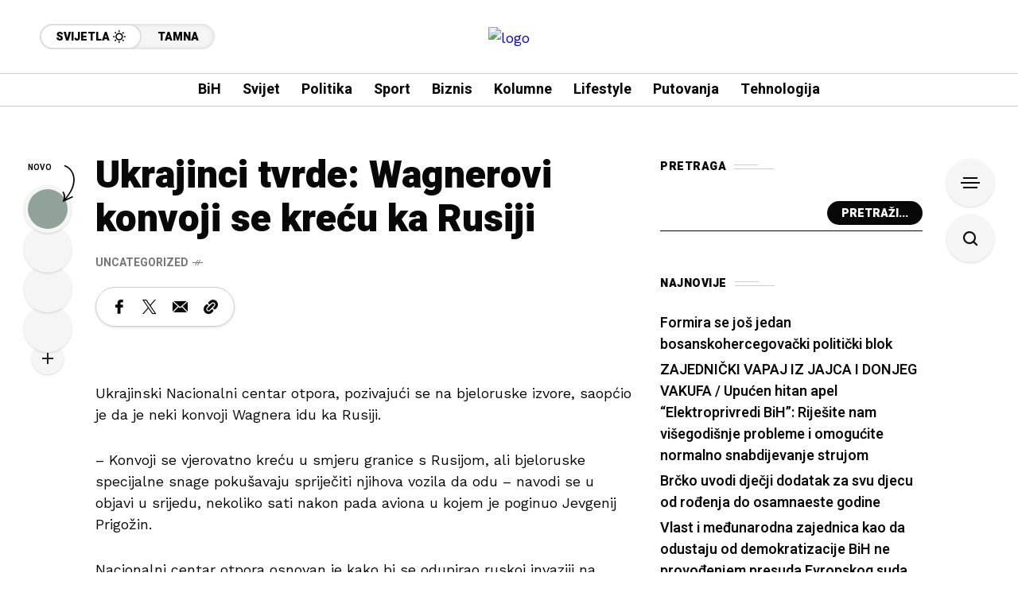

--- FILE ---
content_type: text/html; charset=UTF-8
request_url: http://fakta.ba/ukrajinci-tvrde-wagnerovi-konvoji-se-krecu-ka-rusiji/
body_size: 87231
content:
<!DOCTYPE html>
<html lang="bs-BA">
<head>
	<meta charset="UTF-8">
	<meta name="viewport" content="width=device-width, initial-scale=1">
	<meta name='robots' content='index, follow, max-image-preview:large, max-snippet:-1, max-video-preview:-1' />

	<!-- This site is optimized with the Yoast SEO plugin v24.9 - https://yoast.com/wordpress/plugins/seo/ -->
	<title>Ukrajinci tvrde: Wagnerovi konvoji se kreću ka Rusiji - Fakta informativni portal</title>
	<link rel="canonical" href="https://fakta.ba/ukrajinci-tvrde-wagnerovi-konvoji-se-krecu-ka-rusiji/" />
	<meta property="og:locale" content="bs_BA" />
	<meta property="og:type" content="article" />
	<meta property="og:title" content="Ukrajinci tvrde: Wagnerovi konvoji se kreću ka Rusiji - Fakta informativni portal" />
	<meta property="og:description" content="Bjeloruske specijalne snage pokušavaju spriječiti njihova vozila da odu" />
	<meta property="og:url" content="https://fakta.ba/ukrajinci-tvrde-wagnerovi-konvoji-se-krecu-ka-rusiji/" />
	<meta property="og:site_name" content="Fakta informativni portal" />
	<meta property="article:publisher" content="https://www.facebook.com/BHFakta" />
	<meta property="article:published_time" content="2025-02-27T23:29:35+00:00" />
	<meta property="og:image" content="https://fakta.ba/wp-content/uploads/2025/02/Glossy-Wall-Logo-Mockup-By-Designer-Hamza-9.png" />
	<meta property="og:image:width" content="3000" />
	<meta property="og:image:height" content="2000" />
	<meta property="og:image:type" content="image/png" />
	<meta name="author" content="dino" />
	<meta name="twitter:card" content="summary_large_image" />
	<meta name="twitter:label1" content="Written by" />
	<meta name="twitter:data1" content="dino" />
	<meta name="twitter:label2" content="Est. reading time" />
	<meta name="twitter:data2" content="1 minuta" />
	<script type="application/ld+json" class="yoast-schema-graph">{"@context":"https://schema.org","@graph":[{"@type":"Article","@id":"https://fakta.ba/ukrajinci-tvrde-wagnerovi-konvoji-se-krecu-ka-rusiji/#article","isPartOf":{"@id":"https://fakta.ba/ukrajinci-tvrde-wagnerovi-konvoji-se-krecu-ka-rusiji/"},"author":{"name":"dino","@id":"https://fakta.ba/#/schema/person/0b441c017646016d365ce0802b80abca"},"headline":"Ukrajinci tvrde: Wagnerovi konvoji se kreću ka Rusiji","datePublished":"2025-02-27T23:29:35+00:00","mainEntityOfPage":{"@id":"https://fakta.ba/ukrajinci-tvrde-wagnerovi-konvoji-se-krecu-ka-rusiji/"},"wordCount":112,"commentCount":0,"publisher":{"@id":"https://fakta.ba/#organization"},"articleSection":["Uncategorized"],"inLanguage":"bs-BA","potentialAction":[{"@type":"CommentAction","name":"Comment","target":["https://fakta.ba/ukrajinci-tvrde-wagnerovi-konvoji-se-krecu-ka-rusiji/#respond"]}]},{"@type":"WebPage","@id":"https://fakta.ba/ukrajinci-tvrde-wagnerovi-konvoji-se-krecu-ka-rusiji/","url":"https://fakta.ba/ukrajinci-tvrde-wagnerovi-konvoji-se-krecu-ka-rusiji/","name":"Ukrajinci tvrde: Wagnerovi konvoji se kreću ka Rusiji - Fakta informativni portal","isPartOf":{"@id":"https://fakta.ba/#website"},"datePublished":"2025-02-27T23:29:35+00:00","breadcrumb":{"@id":"https://fakta.ba/ukrajinci-tvrde-wagnerovi-konvoji-se-krecu-ka-rusiji/#breadcrumb"},"inLanguage":"bs-BA","potentialAction":[{"@type":"ReadAction","target":["https://fakta.ba/ukrajinci-tvrde-wagnerovi-konvoji-se-krecu-ka-rusiji/"]}]},{"@type":"BreadcrumbList","@id":"https://fakta.ba/ukrajinci-tvrde-wagnerovi-konvoji-se-krecu-ka-rusiji/#breadcrumb","itemListElement":[{"@type":"ListItem","position":1,"name":"Home","item":"https://fakta.ba/"},{"@type":"ListItem","position":2,"name":"Ukrajinci tvrde: Wagnerovi konvoji se kreću ka Rusiji"}]},{"@type":"WebSite","@id":"https://fakta.ba/#website","url":"https://fakta.ba/","name":"Fakta informativni portal","description":"Bosanskohercegovački informativni portal","publisher":{"@id":"https://fakta.ba/#organization"},"alternateName":"Fakta.ba","potentialAction":[{"@type":"SearchAction","target":{"@type":"EntryPoint","urlTemplate":"https://fakta.ba/?s={search_term_string}"},"query-input":{"@type":"PropertyValueSpecification","valueRequired":true,"valueName":"search_term_string"}}],"inLanguage":"bs-BA"},{"@type":"Organization","@id":"https://fakta.ba/#organization","name":"Fakta informativni portal","alternateName":"Fakta.ba","url":"https://fakta.ba/","logo":{"@type":"ImageObject","inLanguage":"bs-BA","@id":"https://fakta.ba/#/schema/logo/image/","url":"https://fakta.ba/wp-content/uploads/2025/02/cropped-cropped-cropped-Glossy-Wall-Logo-Mockup-By-Designer-Hamza-9-2.png","contentUrl":"https://fakta.ba/wp-content/uploads/2025/02/cropped-cropped-cropped-Glossy-Wall-Logo-Mockup-By-Designer-Hamza-9-2.png","width":1000,"height":297,"caption":"Fakta informativni portal"},"image":{"@id":"https://fakta.ba/#/schema/logo/image/"},"sameAs":["https://www.facebook.com/BHFakta"]},{"@type":"Person","@id":"https://fakta.ba/#/schema/person/0b441c017646016d365ce0802b80abca","name":"dino","image":{"@type":"ImageObject","inLanguage":"bs-BA","@id":"https://fakta.ba/#/schema/person/image/","url":"https://secure.gravatar.com/avatar/42aa332eeeb5474d022247022465a99dfc3d2b39b9f5e56457d52a3948f9451f?s=96&d=mm&r=g","contentUrl":"https://secure.gravatar.com/avatar/42aa332eeeb5474d022247022465a99dfc3d2b39b9f5e56457d52a3948f9451f?s=96&d=mm&r=g","caption":"dino"},"sameAs":["https://fakta.ba"],"url":"https://fakta.ba/author/dino/"}]}</script>
	<!-- / Yoast SEO plugin. -->


<link rel='dns-prefetch' href='//www.googletagmanager.com' />
<link rel='dns-prefetch' href='//fonts.googleapis.com' />
<link rel='preconnect' href='https://fonts.gstatic.com' crossorigin />
<link rel="alternate" type="application/rss+xml" title="Fakta informativni portal &raquo; novosti" href="https://fakta.ba/feed/" />
<link rel="alternate" type="application/rss+xml" title="Fakta informativni portal &raquo;  novosti o komentarima" href="https://fakta.ba/comments/feed/" />
<link rel="alternate" type="application/rss+xml" title="Fakta informativni portal &raquo; Ukrajinci tvrde: Wagnerovi konvoji se kreću ka Rusiji novosti o komentarima" href="https://fakta.ba/ukrajinci-tvrde-wagnerovi-konvoji-se-krecu-ka-rusiji/feed/" />
<link rel="alternate" title="oEmbed (JSON)" type="application/json+oembed" href="https://fakta.ba/wp-json/oembed/1.0/embed?url=https%3A%2F%2Ffakta.ba%2Fukrajinci-tvrde-wagnerovi-konvoji-se-krecu-ka-rusiji%2F" />
<link rel="alternate" title="oEmbed (XML)" type="text/xml+oembed" href="https://fakta.ba/wp-json/oembed/1.0/embed?url=https%3A%2F%2Ffakta.ba%2Fukrajinci-tvrde-wagnerovi-konvoji-se-krecu-ka-rusiji%2F&#038;format=xml" />
<style id='wp-img-auto-sizes-contain-inline-css' type='text/css'>
img:is([sizes=auto i],[sizes^="auto," i]){contain-intrinsic-size:3000px 1500px}
/*# sourceURL=wp-img-auto-sizes-contain-inline-css */
</style>
<style id='wp-emoji-styles-inline-css' type='text/css'>

	img.wp-smiley, img.emoji {
		display: inline !important;
		border: none !important;
		box-shadow: none !important;
		height: 1em !important;
		width: 1em !important;
		margin: 0 0.07em !important;
		vertical-align: -0.1em !important;
		background: none !important;
		padding: 0 !important;
	}
/*# sourceURL=wp-emoji-styles-inline-css */
</style>
<link rel='stylesheet' id='wp-block-library-css' href='http://fakta.ba/wp-includes/css/dist/block-library/style.min.css?ver=6.9' type='text/css' media='all' />
<style id='wp-block-heading-inline-css' type='text/css'>
h1:where(.wp-block-heading).has-background,h2:where(.wp-block-heading).has-background,h3:where(.wp-block-heading).has-background,h4:where(.wp-block-heading).has-background,h5:where(.wp-block-heading).has-background,h6:where(.wp-block-heading).has-background{padding:1.25em 2.375em}h1.has-text-align-left[style*=writing-mode]:where([style*=vertical-lr]),h1.has-text-align-right[style*=writing-mode]:where([style*=vertical-rl]),h2.has-text-align-left[style*=writing-mode]:where([style*=vertical-lr]),h2.has-text-align-right[style*=writing-mode]:where([style*=vertical-rl]),h3.has-text-align-left[style*=writing-mode]:where([style*=vertical-lr]),h3.has-text-align-right[style*=writing-mode]:where([style*=vertical-rl]),h4.has-text-align-left[style*=writing-mode]:where([style*=vertical-lr]),h4.has-text-align-right[style*=writing-mode]:where([style*=vertical-rl]),h5.has-text-align-left[style*=writing-mode]:where([style*=vertical-lr]),h5.has-text-align-right[style*=writing-mode]:where([style*=vertical-rl]),h6.has-text-align-left[style*=writing-mode]:where([style*=vertical-lr]),h6.has-text-align-right[style*=writing-mode]:where([style*=vertical-rl]){rotate:180deg}
/*# sourceURL=http://fakta.ba/wp-includes/blocks/heading/style.min.css */
</style>
<style id='wp-block-latest-posts-inline-css' type='text/css'>
.wp-block-latest-posts{box-sizing:border-box}.wp-block-latest-posts.alignleft{margin-right:2em}.wp-block-latest-posts.alignright{margin-left:2em}.wp-block-latest-posts.wp-block-latest-posts__list{list-style:none}.wp-block-latest-posts.wp-block-latest-posts__list li{clear:both;overflow-wrap:break-word}.wp-block-latest-posts.is-grid{display:flex;flex-wrap:wrap}.wp-block-latest-posts.is-grid li{margin:0 1.25em 1.25em 0;width:100%}@media (min-width:600px){.wp-block-latest-posts.columns-2 li{width:calc(50% - .625em)}.wp-block-latest-posts.columns-2 li:nth-child(2n){margin-right:0}.wp-block-latest-posts.columns-3 li{width:calc(33.33333% - .83333em)}.wp-block-latest-posts.columns-3 li:nth-child(3n){margin-right:0}.wp-block-latest-posts.columns-4 li{width:calc(25% - .9375em)}.wp-block-latest-posts.columns-4 li:nth-child(4n){margin-right:0}.wp-block-latest-posts.columns-5 li{width:calc(20% - 1em)}.wp-block-latest-posts.columns-5 li:nth-child(5n){margin-right:0}.wp-block-latest-posts.columns-6 li{width:calc(16.66667% - 1.04167em)}.wp-block-latest-posts.columns-6 li:nth-child(6n){margin-right:0}}:root :where(.wp-block-latest-posts.is-grid){padding:0}:root :where(.wp-block-latest-posts.wp-block-latest-posts__list){padding-left:0}.wp-block-latest-posts__post-author,.wp-block-latest-posts__post-date{display:block;font-size:.8125em}.wp-block-latest-posts__post-excerpt,.wp-block-latest-posts__post-full-content{margin-bottom:1em;margin-top:.5em}.wp-block-latest-posts__featured-image a{display:inline-block}.wp-block-latest-posts__featured-image img{height:auto;max-width:100%;width:auto}.wp-block-latest-posts__featured-image.alignleft{float:left;margin-right:1em}.wp-block-latest-posts__featured-image.alignright{float:right;margin-left:1em}.wp-block-latest-posts__featured-image.aligncenter{margin-bottom:1em;text-align:center}
/*# sourceURL=http://fakta.ba/wp-includes/blocks/latest-posts/style.min.css */
</style>
<style id='wp-block-search-inline-css' type='text/css'>
.wp-block-search__button{margin-left:10px;word-break:normal}.wp-block-search__button.has-icon{line-height:0}.wp-block-search__button svg{height:1.25em;min-height:24px;min-width:24px;width:1.25em;fill:currentColor;vertical-align:text-bottom}:where(.wp-block-search__button){border:1px solid #ccc;padding:6px 10px}.wp-block-search__inside-wrapper{display:flex;flex:auto;flex-wrap:nowrap;max-width:100%}.wp-block-search__label{width:100%}.wp-block-search.wp-block-search__button-only .wp-block-search__button{box-sizing:border-box;display:flex;flex-shrink:0;justify-content:center;margin-left:0;max-width:100%}.wp-block-search.wp-block-search__button-only .wp-block-search__inside-wrapper{min-width:0!important;transition-property:width}.wp-block-search.wp-block-search__button-only .wp-block-search__input{flex-basis:100%;transition-duration:.3s}.wp-block-search.wp-block-search__button-only.wp-block-search__searchfield-hidden,.wp-block-search.wp-block-search__button-only.wp-block-search__searchfield-hidden .wp-block-search__inside-wrapper{overflow:hidden}.wp-block-search.wp-block-search__button-only.wp-block-search__searchfield-hidden .wp-block-search__input{border-left-width:0!important;border-right-width:0!important;flex-basis:0;flex-grow:0;margin:0;min-width:0!important;padding-left:0!important;padding-right:0!important;width:0!important}:where(.wp-block-search__input){appearance:none;border:1px solid #949494;flex-grow:1;font-family:inherit;font-size:inherit;font-style:inherit;font-weight:inherit;letter-spacing:inherit;line-height:inherit;margin-left:0;margin-right:0;min-width:3rem;padding:8px;text-decoration:unset!important;text-transform:inherit}:where(.wp-block-search__button-inside .wp-block-search__inside-wrapper){background-color:#fff;border:1px solid #949494;box-sizing:border-box;padding:4px}:where(.wp-block-search__button-inside .wp-block-search__inside-wrapper) .wp-block-search__input{border:none;border-radius:0;padding:0 4px}:where(.wp-block-search__button-inside .wp-block-search__inside-wrapper) .wp-block-search__input:focus{outline:none}:where(.wp-block-search__button-inside .wp-block-search__inside-wrapper) :where(.wp-block-search__button){padding:4px 8px}.wp-block-search.aligncenter .wp-block-search__inside-wrapper{margin:auto}.wp-block[data-align=right] .wp-block-search.wp-block-search__button-only .wp-block-search__inside-wrapper{float:right}
/*# sourceURL=http://fakta.ba/wp-includes/blocks/search/style.min.css */
</style>
<style id='wp-block-group-inline-css' type='text/css'>
.wp-block-group{box-sizing:border-box}:where(.wp-block-group.wp-block-group-is-layout-constrained){position:relative}
/*# sourceURL=http://fakta.ba/wp-includes/blocks/group/style.min.css */
</style>
<style id='wp-block-paragraph-inline-css' type='text/css'>
.is-small-text{font-size:.875em}.is-regular-text{font-size:1em}.is-large-text{font-size:2.25em}.is-larger-text{font-size:3em}.has-drop-cap:not(:focus):first-letter{float:left;font-size:8.4em;font-style:normal;font-weight:100;line-height:.68;margin:.05em .1em 0 0;text-transform:uppercase}body.rtl .has-drop-cap:not(:focus):first-letter{float:none;margin-left:.1em}p.has-drop-cap.has-background{overflow:hidden}:root :where(p.has-background){padding:1.25em 2.375em}:where(p.has-text-color:not(.has-link-color)) a{color:inherit}p.has-text-align-left[style*="writing-mode:vertical-lr"],p.has-text-align-right[style*="writing-mode:vertical-rl"]{rotate:180deg}
/*# sourceURL=http://fakta.ba/wp-includes/blocks/paragraph/style.min.css */
</style>
<style id='global-styles-inline-css' type='text/css'>
:root{--wp--preset--aspect-ratio--square: 1;--wp--preset--aspect-ratio--4-3: 4/3;--wp--preset--aspect-ratio--3-4: 3/4;--wp--preset--aspect-ratio--3-2: 3/2;--wp--preset--aspect-ratio--2-3: 2/3;--wp--preset--aspect-ratio--16-9: 16/9;--wp--preset--aspect-ratio--9-16: 9/16;--wp--preset--color--black: #000000;--wp--preset--color--cyan-bluish-gray: #abb8c3;--wp--preset--color--white: #ffffff;--wp--preset--color--pale-pink: #f78da7;--wp--preset--color--vivid-red: #cf2e2e;--wp--preset--color--luminous-vivid-orange: #ff6900;--wp--preset--color--luminous-vivid-amber: #fcb900;--wp--preset--color--light-green-cyan: #7bdcb5;--wp--preset--color--vivid-green-cyan: #00d084;--wp--preset--color--pale-cyan-blue: #8ed1fc;--wp--preset--color--vivid-cyan-blue: #0693e3;--wp--preset--color--vivid-purple: #9b51e0;--wp--preset--gradient--vivid-cyan-blue-to-vivid-purple: linear-gradient(135deg,rgb(6,147,227) 0%,rgb(155,81,224) 100%);--wp--preset--gradient--light-green-cyan-to-vivid-green-cyan: linear-gradient(135deg,rgb(122,220,180) 0%,rgb(0,208,130) 100%);--wp--preset--gradient--luminous-vivid-amber-to-luminous-vivid-orange: linear-gradient(135deg,rgb(252,185,0) 0%,rgb(255,105,0) 100%);--wp--preset--gradient--luminous-vivid-orange-to-vivid-red: linear-gradient(135deg,rgb(255,105,0) 0%,rgb(207,46,46) 100%);--wp--preset--gradient--very-light-gray-to-cyan-bluish-gray: linear-gradient(135deg,rgb(238,238,238) 0%,rgb(169,184,195) 100%);--wp--preset--gradient--cool-to-warm-spectrum: linear-gradient(135deg,rgb(74,234,220) 0%,rgb(151,120,209) 20%,rgb(207,42,186) 40%,rgb(238,44,130) 60%,rgb(251,105,98) 80%,rgb(254,248,76) 100%);--wp--preset--gradient--blush-light-purple: linear-gradient(135deg,rgb(255,206,236) 0%,rgb(152,150,240) 100%);--wp--preset--gradient--blush-bordeaux: linear-gradient(135deg,rgb(254,205,165) 0%,rgb(254,45,45) 50%,rgb(107,0,62) 100%);--wp--preset--gradient--luminous-dusk: linear-gradient(135deg,rgb(255,203,112) 0%,rgb(199,81,192) 50%,rgb(65,88,208) 100%);--wp--preset--gradient--pale-ocean: linear-gradient(135deg,rgb(255,245,203) 0%,rgb(182,227,212) 50%,rgb(51,167,181) 100%);--wp--preset--gradient--electric-grass: linear-gradient(135deg,rgb(202,248,128) 0%,rgb(113,206,126) 100%);--wp--preset--gradient--midnight: linear-gradient(135deg,rgb(2,3,129) 0%,rgb(40,116,252) 100%);--wp--preset--font-size--small: 13px;--wp--preset--font-size--medium: 20px;--wp--preset--font-size--large: 36px;--wp--preset--font-size--x-large: 42px;--wp--preset--spacing--20: 0.44rem;--wp--preset--spacing--30: 0.67rem;--wp--preset--spacing--40: 1rem;--wp--preset--spacing--50: 1.5rem;--wp--preset--spacing--60: 2.25rem;--wp--preset--spacing--70: 3.38rem;--wp--preset--spacing--80: 5.06rem;--wp--preset--shadow--natural: 6px 6px 9px rgba(0, 0, 0, 0.2);--wp--preset--shadow--deep: 12px 12px 50px rgba(0, 0, 0, 0.4);--wp--preset--shadow--sharp: 6px 6px 0px rgba(0, 0, 0, 0.2);--wp--preset--shadow--outlined: 6px 6px 0px -3px rgb(255, 255, 255), 6px 6px rgb(0, 0, 0);--wp--preset--shadow--crisp: 6px 6px 0px rgb(0, 0, 0);}:where(.is-layout-flex){gap: 0.5em;}:where(.is-layout-grid){gap: 0.5em;}body .is-layout-flex{display: flex;}.is-layout-flex{flex-wrap: wrap;align-items: center;}.is-layout-flex > :is(*, div){margin: 0;}body .is-layout-grid{display: grid;}.is-layout-grid > :is(*, div){margin: 0;}:where(.wp-block-columns.is-layout-flex){gap: 2em;}:where(.wp-block-columns.is-layout-grid){gap: 2em;}:where(.wp-block-post-template.is-layout-flex){gap: 1.25em;}:where(.wp-block-post-template.is-layout-grid){gap: 1.25em;}.has-black-color{color: var(--wp--preset--color--black) !important;}.has-cyan-bluish-gray-color{color: var(--wp--preset--color--cyan-bluish-gray) !important;}.has-white-color{color: var(--wp--preset--color--white) !important;}.has-pale-pink-color{color: var(--wp--preset--color--pale-pink) !important;}.has-vivid-red-color{color: var(--wp--preset--color--vivid-red) !important;}.has-luminous-vivid-orange-color{color: var(--wp--preset--color--luminous-vivid-orange) !important;}.has-luminous-vivid-amber-color{color: var(--wp--preset--color--luminous-vivid-amber) !important;}.has-light-green-cyan-color{color: var(--wp--preset--color--light-green-cyan) !important;}.has-vivid-green-cyan-color{color: var(--wp--preset--color--vivid-green-cyan) !important;}.has-pale-cyan-blue-color{color: var(--wp--preset--color--pale-cyan-blue) !important;}.has-vivid-cyan-blue-color{color: var(--wp--preset--color--vivid-cyan-blue) !important;}.has-vivid-purple-color{color: var(--wp--preset--color--vivid-purple) !important;}.has-black-background-color{background-color: var(--wp--preset--color--black) !important;}.has-cyan-bluish-gray-background-color{background-color: var(--wp--preset--color--cyan-bluish-gray) !important;}.has-white-background-color{background-color: var(--wp--preset--color--white) !important;}.has-pale-pink-background-color{background-color: var(--wp--preset--color--pale-pink) !important;}.has-vivid-red-background-color{background-color: var(--wp--preset--color--vivid-red) !important;}.has-luminous-vivid-orange-background-color{background-color: var(--wp--preset--color--luminous-vivid-orange) !important;}.has-luminous-vivid-amber-background-color{background-color: var(--wp--preset--color--luminous-vivid-amber) !important;}.has-light-green-cyan-background-color{background-color: var(--wp--preset--color--light-green-cyan) !important;}.has-vivid-green-cyan-background-color{background-color: var(--wp--preset--color--vivid-green-cyan) !important;}.has-pale-cyan-blue-background-color{background-color: var(--wp--preset--color--pale-cyan-blue) !important;}.has-vivid-cyan-blue-background-color{background-color: var(--wp--preset--color--vivid-cyan-blue) !important;}.has-vivid-purple-background-color{background-color: var(--wp--preset--color--vivid-purple) !important;}.has-black-border-color{border-color: var(--wp--preset--color--black) !important;}.has-cyan-bluish-gray-border-color{border-color: var(--wp--preset--color--cyan-bluish-gray) !important;}.has-white-border-color{border-color: var(--wp--preset--color--white) !important;}.has-pale-pink-border-color{border-color: var(--wp--preset--color--pale-pink) !important;}.has-vivid-red-border-color{border-color: var(--wp--preset--color--vivid-red) !important;}.has-luminous-vivid-orange-border-color{border-color: var(--wp--preset--color--luminous-vivid-orange) !important;}.has-luminous-vivid-amber-border-color{border-color: var(--wp--preset--color--luminous-vivid-amber) !important;}.has-light-green-cyan-border-color{border-color: var(--wp--preset--color--light-green-cyan) !important;}.has-vivid-green-cyan-border-color{border-color: var(--wp--preset--color--vivid-green-cyan) !important;}.has-pale-cyan-blue-border-color{border-color: var(--wp--preset--color--pale-cyan-blue) !important;}.has-vivid-cyan-blue-border-color{border-color: var(--wp--preset--color--vivid-cyan-blue) !important;}.has-vivid-purple-border-color{border-color: var(--wp--preset--color--vivid-purple) !important;}.has-vivid-cyan-blue-to-vivid-purple-gradient-background{background: var(--wp--preset--gradient--vivid-cyan-blue-to-vivid-purple) !important;}.has-light-green-cyan-to-vivid-green-cyan-gradient-background{background: var(--wp--preset--gradient--light-green-cyan-to-vivid-green-cyan) !important;}.has-luminous-vivid-amber-to-luminous-vivid-orange-gradient-background{background: var(--wp--preset--gradient--luminous-vivid-amber-to-luminous-vivid-orange) !important;}.has-luminous-vivid-orange-to-vivid-red-gradient-background{background: var(--wp--preset--gradient--luminous-vivid-orange-to-vivid-red) !important;}.has-very-light-gray-to-cyan-bluish-gray-gradient-background{background: var(--wp--preset--gradient--very-light-gray-to-cyan-bluish-gray) !important;}.has-cool-to-warm-spectrum-gradient-background{background: var(--wp--preset--gradient--cool-to-warm-spectrum) !important;}.has-blush-light-purple-gradient-background{background: var(--wp--preset--gradient--blush-light-purple) !important;}.has-blush-bordeaux-gradient-background{background: var(--wp--preset--gradient--blush-bordeaux) !important;}.has-luminous-dusk-gradient-background{background: var(--wp--preset--gradient--luminous-dusk) !important;}.has-pale-ocean-gradient-background{background: var(--wp--preset--gradient--pale-ocean) !important;}.has-electric-grass-gradient-background{background: var(--wp--preset--gradient--electric-grass) !important;}.has-midnight-gradient-background{background: var(--wp--preset--gradient--midnight) !important;}.has-small-font-size{font-size: var(--wp--preset--font-size--small) !important;}.has-medium-font-size{font-size: var(--wp--preset--font-size--medium) !important;}.has-large-font-size{font-size: var(--wp--preset--font-size--large) !important;}.has-x-large-font-size{font-size: var(--wp--preset--font-size--x-large) !important;}
/*# sourceURL=global-styles-inline-css */
</style>

<style id='classic-theme-styles-inline-css' type='text/css'>
/*! This file is auto-generated */
.wp-block-button__link{color:#fff;background-color:#32373c;border-radius:9999px;box-shadow:none;text-decoration:none;padding:calc(.667em + 2px) calc(1.333em + 2px);font-size:1.125em}.wp-block-file__button{background:#32373c;color:#fff;text-decoration:none}
/*# sourceURL=/wp-includes/css/classic-themes.min.css */
</style>
<link rel='stylesheet' id='contact-form-7-css' href='http://fakta.ba/wp-content/plugins/contact-form-7/includes/css/styles.css?ver=6.0.6' type='text/css' media='all' />
<link rel='stylesheet' id='mow_fn_googlefonts-css' href='http://fonts.googleapis.com/css?family=Lora%3A400%2C400italic%2C500%2C500italic%2C600%2C600italic%2C700%2C700italic%2C800%2C800italic%2C900%2C900italic%7CHeebo%3A400%2C400italic%2C500%2C500italic%2C600%2C600italic%2C700%2C700italic%2C800%2C800italic%2C900%2C900italic%7CHeebo%3A400%2C400italic%2C500%2C500italic%2C600%2C600italic%2C700%2C700italic%2C800%2C800italic%2C900%2C900italic%7CWork+Sans%3A400%2C400italic%2C500%2C500italic%2C600%2C600italic%2C700%2C700italic%2C800%2C800italic%2C900%2C900italic&#038;display=swap&#038;subset=latin%2Ccyrillic%2Cgreek%2Cvietnamese&#038;ver=6.9' type='text/css' media='all' />
<link rel='stylesheet' id='mow-fn-base-css' href='http://fakta.ba/wp-content/themes/mow/framework/css/base.min.css?ver=_v_2.1.5' type='text/css' media='all' />
<link rel='stylesheet' id='quill-css' href='http://fakta.ba/wp-content/themes/mow/framework/css/quill.min.css?ver=_v_2.1.5' type='text/css' media='all' />
<link rel='stylesheet' id='ytplayer-css' href='http://fakta.ba/wp-content/themes/mow/framework/css/mb-ytplayer.min.css?ver=_v_2.1.5' type='text/css' media='all' />
<link rel='stylesheet' id='lightgallery-css' href='http://fakta.ba/wp-content/themes/mow/framework/css/lightgallery.min.css?ver=_v_2.1.5' type='text/css' media='all' />
<link rel='stylesheet' id='swiper-css' href='http://fakta.ba/wp-content/plugins/elementor/assets/lib/swiper/v8/css/swiper.min.css?ver=8.4.5' type='text/css' media='all' />
<link rel='stylesheet' id='mow-fn-icons-css' href='http://fakta.ba/wp-content/themes/mow/framework/css/f_icons.min.css?ver=_v_2.1.5' type='text/css' media='all' />
<link rel='stylesheet' id='mow-fn-widgets-css' href='http://fakta.ba/wp-content/themes/mow/framework/css/widgets.min.css?ver=_v_2.1.5' type='text/css' media='all' />
<link rel='stylesheet' id='mow-fn-woocommerce-css' href='http://fakta.ba/wp-content/themes/mow/config/config-woo/woocommerce.min.css?ver=_v_2.1.5' type='text/css' media='all' />
<link rel='stylesheet' id='mow-fn-relink-css' href='http://fakta.ba/wp-content/themes/mow/framework/css/relink.min.css?ver=_v_2.1.5' type='text/css' media='all' />
<link rel='stylesheet' id='mow-fn-style-css' href='http://fakta.ba/wp-content/themes/mow/framework/css/style.min.css?ver=_v_2.1.5' type='text/css' media='all' />
<link rel='stylesheet' id='mow-fn-responsive-css' href='http://fakta.ba/wp-content/themes/mow/framework/css/responsive.min.css?ver=_v_2.1.5' type='text/css' media='all' />
<link rel='stylesheet' id='mow-fn-dark-css' href='http://fakta.ba/wp-content/themes/mow/framework/css/dark.min.css?ver=_v_2.1.5' type='text/css' media='all' />
<link rel='stylesheet' id='mow-fn-stylesheet-css' href='http://fakta.ba/wp-content/themes/mow/style.css?ver=_v_2.1.5' type='text/css' media='all' />
<link rel="preload" as="style" href="https://fonts.googleapis.com/css?family=Work%20Sans:400%7CHeebo:400%7CLora:400&#038;display=swap&#038;ver=1745410566" /><link rel="stylesheet" href="https://fonts.googleapis.com/css?family=Work%20Sans:400%7CHeebo:400%7CLora:400&#038;display=swap&#038;ver=1745410566" media="print" onload="this.media='all'"><noscript><link rel="stylesheet" href="https://fonts.googleapis.com/css?family=Work%20Sans:400%7CHeebo:400%7CLora:400&#038;display=swap&#038;ver=1745410566" /></noscript><link rel='stylesheet' id='mow_fn_inline-css' href='http://fakta.ba/wp-content/themes/mow/framework/css/inline.css?ver=_v_2.1.5' type='text/css' media='all' />
<style id='mow_fn_inline-inline-css' type='text/css'>

		@media(max-width: 600px){
			#wpadminbar{position: fixed;}
		}
	
		:root{
			--hff: Heebo;
			--bff: Work Sans;
			--quote-ff: Lora;
		}
	
		.cursor-inner.cursor-slider.cursor-hover span:after,
		.cursor-inner.cursor-slider.cursor-hover span:before{
			background-color: #000000;
		}
		.cursor-outer .fn-cursor,.cursor-inner.cursor-slider:not(.cursor-hover) .fn-cursor{
			border-color: rgba(0,0,0,0.7);
		}
		.cursor-inner .fn-cursor,.cursor-inner .fn-left:before,.cursor-inner .fn-left:after,.cursor-inner .fn-right:before,.cursor-inner .fn-right:after{
			background-color: rgba(0,0,0,0.7);
		}
		.cursor-inner.cursor-hover .fn-cursor{
			background-color: rgba(0,0,0,0.1);
		}
		[data-site-skin='dark'] .cursor-inner.cursor-slider.cursor-hover span:after,
		[data-site-skin='dark'] .cursor-inner.cursor-slider.cursor-hover span:before{
			background-color: #FFFFFF;
		}
		[data-site-skin='dark'] .cursor-outer .fn-cursor,
		[data-site-skin='dark'] .cursor-inner.cursor-slider:not(.cursor-hover) .fn-cursor{
			border-color: rgba(255,255,255,0.7);
		}
		[data-site-skin='dark'] .cursor-inner .fn-cursor,
		[data-site-skin='dark'] .cursor-inner .fn-left:before,
		[data-site-skin='dark'] .cursor-inner .fn-left:after,
		[data-site-skin='dark'] .cursor-inner .fn-right:before,
		[data-site-skin='dark'] .cursor-inner .fn-right:after{
			background-color: rgba(255,255,255,0.7);
		}
		[data-site-skin='dark'] .cursor-inner.cursor-hover .fn-cursor{
			background-color: rgba(255,255,255,0.1);
		}
	
		:root{
			--mow-bbc: #FFFFFF;
			--mow-mc1: #FF5757;
			--mow-hhc: #444444;
			--mow-hc: #080808;
			--mow-bc: #777777;
			--mow-ebc: #F5F5F5;
			--mow-aebc: #E5E5E5;
			--mow-border-color: #CCCCCC;
			--mow-contrast-text: #FFFFFF;
		}
		[data-site-skin='dark']:root{
			--mow-bbc: #121212;
			--mow-mc1: #FF5757;
			--mow-hhc: #999999;
			--mow-hc: #CCCCCC;
			--mow-bc: #777777;
			--mow-ebc: #1D1D1D;
			--mow-aebc: #222222;
			--mow-border-color: #333333;
		}
	
		.fn__logo img{
			max-width: 350px;
			max-height: 80px;
		}
		.mow_fn_mobnav .fn__logo img{
			max-width: 220px;
			max-height: 80px;
		}
	
		.mow_fn_header .mow_fn_main_nav > li > a{
			height: 147px;
			line-height: 147px;
		}
		.mow_fn_mlogo_header .mow_fn_main_nav > li > a{
			height: 40px;
			line-height: 40px;
		}
	
		.blog__item .desc p{
			overflow: hidden;
		   	text-overflow: ellipsis;
		   	display: -webkit-box;
		   	-webkit-line-clamp: 3;
		   	-webkit-box-orient: vertical;
		}
	
		.mow_fn_mlogo_header[data-layout='overlay_bg'] .header_nav_wrap{
			background-color: #080808;
		}
		.mow_fn_mlogo_header[data-layout='overlay_bg'] .mow_fn_main_nav > li > a{
			color: #FFFFFF;
		}
	
		.mow_fn_mobnav{
			background-color: #000000;
		}
		.mow_fn_mobnav .mob_top{
			border-bottom-color: #222222;
		}
		.mow_fn_mobnav .mobile_menu a{
			color: #EEEEEE;
		}
	
		.fn__rating_count .number{
			background-color: #FDD23C;
			color: #000000;
		}
	
		.fn__meta .sticky_label span{background-color: #FFEEAF;}
	
		h1{font-size: 45px;}
		h2{font-size: 36px;}
		h3{font-size: 30px;}
		h4{font-size: 24px;}
		h5{font-size: 20px;}
		h6{font-size: 16px;}
	
/*# sourceURL=mow_fn_inline-inline-css */
</style>
<script type="text/javascript" src="http://fakta.ba/wp-content/themes/mow/framework/js/head-script.min.js?ver=_v_2.1.5" id="head-script-js"></script>

<!-- Google tag (gtag.js) snippet added by Site Kit -->
<!-- Google Analytics snippet added by Site Kit -->
<script type="text/javascript" src="https://www.googletagmanager.com/gtag/js?id=GT-KFN4K4VH" id="google_gtagjs-js" async></script>
<script type="text/javascript" id="google_gtagjs-js-after">
/* <![CDATA[ */
window.dataLayer = window.dataLayer || [];function gtag(){dataLayer.push(arguments);}
gtag("set","linker",{"domains":["fakta.ba"]});
gtag("js", new Date());
gtag("set", "developer_id.dZTNiMT", true);
gtag("config", "GT-KFN4K4VH");
 window._googlesitekit = window._googlesitekit || {}; window._googlesitekit.throttledEvents = []; window._googlesitekit.gtagEvent = (name, data) => { var key = JSON.stringify( { name, data } ); if ( !! window._googlesitekit.throttledEvents[ key ] ) { return; } window._googlesitekit.throttledEvents[ key ] = true; setTimeout( () => { delete window._googlesitekit.throttledEvents[ key ]; }, 5 ); gtag( "event", name, { ...data, event_source: "site-kit" } ); }; 
//# sourceURL=google_gtagjs-js-after
/* ]]> */
</script>
<script type="text/javascript" src="http://fakta.ba/wp-includes/js/jquery/jquery.min.js?ver=3.7.1" id="jquery-core-js"></script>
<script type="text/javascript" src="http://fakta.ba/wp-includes/js/jquery/jquery-migrate.min.js?ver=3.4.1" id="jquery-migrate-js"></script>
<link rel="https://api.w.org/" href="https://fakta.ba/wp-json/" /><link rel="alternate" title="JSON" type="application/json" href="https://fakta.ba/wp-json/wp/v2/posts/6035" /><link rel="EditURI" type="application/rsd+xml" title="RSD" href="https://fakta.ba/xmlrpc.php?rsd" />
<meta name="generator" content="WordPress 6.9" />
<link rel='shortlink' href='https://fakta.ba/?p=6035' />
<meta name="generator" content="Redux 4.5.7" /><meta name="generator" content="Site Kit by Google 1.167.0" /><!-- Generated by Jetpack Social -->
<meta property="og:title" content="Ukrajinci tvrde: Wagnerovi konvoji se kreću ka Rusiji">
<meta property="og:url" content="https://fakta.ba/ukrajinci-tvrde-wagnerovi-konvoji-se-krecu-ka-rusiji/">
<meta property="og:description" content="Bjeloruske specijalne snage pokušavaju spriječiti njihova vozila da odu">
<!-- / Jetpack Social -->
<meta name="description" content="Bjeloruske specijalne snage pokušavaju spriječiti njihova vozila da odu"><link rel="prev" href="https://fakta.ba/otvoren-festival-koji-kroz-muziku-i-umjetnost-pokazuje-da-u-mostaru-nema-granica-i-razlika-medju-ljudima/" />
<link rel="next" href="https://fakta.ba/ukrajinci-u-parlamentu-usvojili-da-teritorijalni-ustupci-ne-mogu-biti-uslov-za-prekid-rata/" />
<meta name="generator" content="Elementor 3.28.4; features: e_font_icon_svg, additional_custom_breakpoints, e_local_google_fonts, e_element_cache; settings: css_print_method-external, google_font-enabled, font_display-swap">
			<style>
				.e-con.e-parent:nth-of-type(n+4):not(.e-lazyloaded):not(.e-no-lazyload),
				.e-con.e-parent:nth-of-type(n+4):not(.e-lazyloaded):not(.e-no-lazyload) * {
					background-image: none !important;
				}
				@media screen and (max-height: 1024px) {
					.e-con.e-parent:nth-of-type(n+3):not(.e-lazyloaded):not(.e-no-lazyload),
					.e-con.e-parent:nth-of-type(n+3):not(.e-lazyloaded):not(.e-no-lazyload) * {
						background-image: none !important;
					}
				}
				@media screen and (max-height: 640px) {
					.e-con.e-parent:nth-of-type(n+2):not(.e-lazyloaded):not(.e-no-lazyload),
					.e-con.e-parent:nth-of-type(n+2):not(.e-lazyloaded):not(.e-no-lazyload) * {
						background-image: none !important;
					}
				}
			</style>
			<link rel="preload" href="http://fonts.googleapis.com/css?family=Lora:400,400italic,500,500italic,600,600italic,700,700italic,800,800italic,900,900italic|Heebo:400,400italic,500,500italic,600,600italic,700,700italic,800,800italic,900,900italic|Heebo:400,400italic,500,500italic,600,600italic,700,700italic,800,800italic,900,900italic|Work+Sans:400,400italic,500,500italic,600,600italic,700,700italic,800,800italic,900,900italic&#038;display=swap&#038;subset=latin,cyrillic,greek,vietnamese" as="style" onload="this.onload=null;this.rel='stylesheet'"><noscript><link rel="stylesheet" href="http://fonts.googleapis.com/css?family=Lora:400,400italic,500,500italic,600,600italic,700,700italic,800,800italic,900,900italic|Heebo:400,400italic,500,500italic,600,600italic,700,700italic,800,800italic,900,900italic|Heebo:400,400italic,500,500italic,600,600italic,700,700italic,800,800italic,900,900italic|Work+Sans:400,400italic,500,500italic,600,600italic,700,700italic,800,800italic,900,900italic&#038;display=swap&#038;subset=latin,cyrillic,greek,vietnamese"></noscript><link rel="icon" href="https://fakta.ba/wp-content/uploads/2025/02/cropped-Glossy-Wall-Logo-Mockup-By-Designer-Hamza-11-32x32.png" sizes="32x32" />
<link rel="icon" href="https://fakta.ba/wp-content/uploads/2025/02/cropped-Glossy-Wall-Logo-Mockup-By-Designer-Hamza-11-192x192.png" sizes="192x192" />
<link rel="apple-touch-icon" href="https://fakta.ba/wp-content/uploads/2025/02/cropped-Glossy-Wall-Logo-Mockup-By-Designer-Hamza-11-180x180.png" />
<meta name="msapplication-TileImage" content="https://fakta.ba/wp-content/uploads/2025/02/cropped-Glossy-Wall-Logo-Mockup-By-Designer-Hamza-11-270x270.png" />
		<style type="text/css" id="wp-custom-css">
			.meta_item.post_views,
.meta_item.meta_date {
    display: none !important;
}
		</style>
		<style id="mow_fn_option-dynamic-css" title="dynamic-css" class="redux-options-output">body{font-family:"Work Sans";font-weight:400;font-style:normal;font-size:18px;}.mow_fn_main_nav > li > a{font-family:Heebo;font-style:normal;font-size:20px;}input{font-family:Heebo;font-weight:400;font-style:normal;font-size:16px;}blockquote{font-family:Lora;font-weight:400;font-style:normal;font-size:24px;}h1,h2,h3,h4,h5,h6{font-family:Heebo;font-weight:400;font-style:normal;}</style>	<script>
					if (!localStorage.mow_skin) { localStorage.mow_skin = "light";}
				document.documentElement.setAttribute("data-site-skin", localStorage.mow_skin);
	</script>
</head>
<body class="wp-singular post-template-default single single-post postid-6035 single-format-standard wp-custom-logo wp-theme-mow mobile_sticky sidebar_sticky_enable mow-core-ready elementor-default elementor-kit-6">
	
	
	
	<!-- HTML starts here -->
	<div class="mow-fn-wrapper">


		<!-- Desktop Navigation -->
		


<div class="mow_fn_site_overlay"></div>

<!-- Header -->
<header id="mow_fn_header" data-header-width="boxed">
	
		<div class="mow_fn_mlogo_header" data-layout="full_border">
		<div class="header_logo_wrap">
			<div class="header_logo">
				<div class="left_item">
					<div class="ht_left_item fn__skin">
							<a href="#" class="light"><span class="text">Svijetla</span><i class="fn__isvg fn__isvg-svg__sun "></i></a>
							<a href="#" class="dark"><span class="text">Tamna</span><i class="fn__isvg fn__isvg-svg__moon "></i></a>
						</div>				</div>
				<div class="middle_item">
					<div class="fn__logo">
						<a href="https://fakta.ba/"><img loading="lazy" decoding="async" width="auto" height="auto" class="dark_logo" src="https://fakta.ba/wp-content/uploads/2025/02/Glossy-Wall-Logo-Mockup-By-Designer-Hamza-9-1-e1742471900616.png" alt="logo"><img loading="lazy" decoding="async" width="auto" height="auto" class="light_logo" src="https://fakta.ba/wp-content/uploads/2025/02/Glossy-Wall-Logo-Mockup-By-Designer-Hamza-12-e1740519108608.png" alt="logo"></a>					</div>
				</div>
				<div class="right_item">
									</div>
			</div>
		</div>
		<div class="header_nav_wrap">
			<div class="header_nav">
				<div class="menu-fakta-container"><ul id="menu-fakta" class="mow_fn_main_nav"><li id="menu-item-9011" class="menu-item menu-item-type-post_type menu-item-object-page menu-item-9011"><a href="https://fakta.ba/bih/"><span>BiH<i class="fn__isvg fn__isvg-svg__arrow_4 "></i></span></a></li>
<li id="menu-item-9017" class="menu-item menu-item-type-post_type menu-item-object-page menu-item-9017"><a href="https://fakta.ba/svijet/"><span>Svijet<i class="fn__isvg fn__isvg-svg__arrow_4 "></i></span></a></li>
<li id="menu-item-9014" class="menu-item menu-item-type-post_type menu-item-object-page menu-item-9014"><a href="https://fakta.ba/politika/"><span>Politika<i class="fn__isvg fn__isvg-svg__arrow_4 "></i></span></a></li>
<li id="menu-item-9016" class="menu-item menu-item-type-post_type menu-item-object-page menu-item-9016"><a href="https://fakta.ba/sport/"><span>Sport<i class="fn__isvg fn__isvg-svg__arrow_4 "></i></span></a></li>
<li id="menu-item-9012" class="menu-item menu-item-type-post_type menu-item-object-page menu-item-9012"><a href="https://fakta.ba/biznis/"><span>Biznis<i class="fn__isvg fn__isvg-svg__arrow_4 "></i></span></a></li>
<li id="menu-item-9440" class="menu-item menu-item-type-custom menu-item-object-custom menu-item-9440"><a href="https://fakta.ba/category/kolumna/"><span>Kolumne<i class="fn__isvg fn__isvg-svg__arrow_4 "></i></span></a></li>
<li id="menu-item-9013" class="menu-item menu-item-type-post_type menu-item-object-page menu-item-9013"><a href="https://fakta.ba/lifestyle/"><span>Lifestyle<i class="fn__isvg fn__isvg-svg__arrow_4 "></i></span></a></li>
<li id="menu-item-9015" class="menu-item menu-item-type-post_type menu-item-object-page menu-item-9015"><a href="https://fakta.ba/putovanja/"><span>Putovanja<i class="fn__isvg fn__isvg-svg__arrow_4 "></i></span></a></li>
<li id="menu-item-9018" class="menu-item menu-item-type-post_type menu-item-object-page menu-item-9018"><a href="https://fakta.ba/tehnologija/"><span>Tehnologija<i class="fn__isvg fn__isvg-svg__arrow_4 "></i></span></a></li>
</ul></div>			</div>
		</div>
	</div>
	</header>
<!-- !Header -->




<div class="mow_fn_stickynav ajax_enable" data-type="always_on">
		<div class="progress_wrap">
		<div class="progress"></div>
	</div>
		<div class="stickynav_in">
		<div class="transform_hedaer">
			<div class="sticky_header">
				<div class="mow_fn_nav sticky_nav">
					<div class="menu-fakta-container"><ul id="menu-fakta" class="mow_fn_main_nav"><li id="menu-item-9011" class="menu-item menu-item-type-post_type menu-item-object-page menu-item-9011"><a href="https://fakta.ba/bih/"><span>BiH<i class="fn__isvg fn__isvg-svg__arrow_4 "></i></span></a></li>
<li id="menu-item-9017" class="menu-item menu-item-type-post_type menu-item-object-page menu-item-9017"><a href="https://fakta.ba/svijet/"><span>Svijet<i class="fn__isvg fn__isvg-svg__arrow_4 "></i></span></a></li>
<li id="menu-item-9014" class="menu-item menu-item-type-post_type menu-item-object-page menu-item-9014"><a href="https://fakta.ba/politika/"><span>Politika<i class="fn__isvg fn__isvg-svg__arrow_4 "></i></span></a></li>
<li id="menu-item-9016" class="menu-item menu-item-type-post_type menu-item-object-page menu-item-9016"><a href="https://fakta.ba/sport/"><span>Sport<i class="fn__isvg fn__isvg-svg__arrow_4 "></i></span></a></li>
<li id="menu-item-9012" class="menu-item menu-item-type-post_type menu-item-object-page menu-item-9012"><a href="https://fakta.ba/biznis/"><span>Biznis<i class="fn__isvg fn__isvg-svg__arrow_4 "></i></span></a></li>
<li id="menu-item-9440" class="menu-item menu-item-type-custom menu-item-object-custom menu-item-9440"><a href="https://fakta.ba/category/kolumna/"><span>Kolumne<i class="fn__isvg fn__isvg-svg__arrow_4 "></i></span></a></li>
<li id="menu-item-9013" class="menu-item menu-item-type-post_type menu-item-object-page menu-item-9013"><a href="https://fakta.ba/lifestyle/"><span>Lifestyle<i class="fn__isvg fn__isvg-svg__arrow_4 "></i></span></a></li>
<li id="menu-item-9015" class="menu-item menu-item-type-post_type menu-item-object-page menu-item-9015"><a href="https://fakta.ba/putovanja/"><span>Putovanja<i class="fn__isvg fn__isvg-svg__arrow_4 "></i></span></a></li>
<li id="menu-item-9018" class="menu-item menu-item-type-post_type menu-item-object-page menu-item-9018"><a href="https://fakta.ba/tehnologija/"><span>Tehnologija<i class="fn__isvg fn__isvg-svg__arrow_4 "></i></span></a></li>
</ul></div>				</div>
			</div>
						<div class="header_post_reading">
				<div class="reading_post">
					<h3>
						<span class="subtitle">Sada čitate:</span>
						<span class="title">Ukrajinci tvrde: Wagnerovi konvoji se kreću ka Rusiji</span>
					</h3>
				</div>
			</div>
					</div>
  					<div class="fn__quick_nav">
				<div class="icon_holder fn__link">
					<span class="icon"></span>
					<span class="icon"></span>
					<div class="icon_count">1</div>
				</div>
				<div class="list">
					<ul>
						<li class="ready">
							<div class="item" data-id="6035" role="button">
								<span class="count"><span>01</span></span>
								<h4><span>Ukrajinci tvrde: Wagnerovi konvoji se kreću ka Rusiji</span></h4>
							</div>
						</li>
					</ul>
				</div>
			</div>
			</div>
</div>
		<!-- !Desktop Navigation -->

		<!-- Mobile Navigation -->
		
<!-- Mobile Navigation -->
<div class="mow_fn_mobnav">
	<div class="mob_top">
		<div class="logo">
			<div class="fn__logo"><a href="https://fakta.ba/"><img loading="lazy" loading="lazy" src="https://fakta.ba/wp-content/uploads/2025/04/Glossy-Wall-Logo-Mockup-By-Designer-Hamza-12-e1740519108608.png" width="628" height="215" alt="logo"></a></div>		</div>
		<div class="right__trigger">
			<a class="bar_opener" href="#" aria-label="/"><i class="fn__isvg fn__isvg-baropener "></i></a>
						<a class="mobmenu_opener" href="#" aria-label="/"><span></span></a>
					</div>
	</div>
	
	<div class="mob_bot">
				<div class="mob_site_skin">
			<div class="fn__skin">
				<a href="#" class="light"><span class="text">Svijetla</span><i class="fn__isvg fn__isvg-svg__sun "></i></a>
				<a href="#" class="dark"><span class="text">Tamna</span><i class="fn__isvg fn__isvg-svg__moon "></i></a>
			</div>
		</div>
				<div class="menu-fakta-container"><ul id="menu-fakta-1" class="mobile_menu"><li class="menu-item menu-item-type-post_type menu-item-object-page menu-item-9011"><a href="https://fakta.ba/bih/">BiH<i class="fn__isvg fn__isvg-svg__arrow_4 "></i></a></li>
<li class="menu-item menu-item-type-post_type menu-item-object-page menu-item-9017"><a href="https://fakta.ba/svijet/">Svijet<i class="fn__isvg fn__isvg-svg__arrow_4 "></i></a></li>
<li class="menu-item menu-item-type-post_type menu-item-object-page menu-item-9014"><a href="https://fakta.ba/politika/">Politika<i class="fn__isvg fn__isvg-svg__arrow_4 "></i></a></li>
<li class="menu-item menu-item-type-post_type menu-item-object-page menu-item-9016"><a href="https://fakta.ba/sport/">Sport<i class="fn__isvg fn__isvg-svg__arrow_4 "></i></a></li>
<li class="menu-item menu-item-type-post_type menu-item-object-page menu-item-9012"><a href="https://fakta.ba/biznis/">Biznis<i class="fn__isvg fn__isvg-svg__arrow_4 "></i></a></li>
<li class="menu-item menu-item-type-custom menu-item-object-custom menu-item-9440"><a href="https://fakta.ba/category/kolumna/">Kolumne<i class="fn__isvg fn__isvg-svg__arrow_4 "></i></a></li>
<li class="menu-item menu-item-type-post_type menu-item-object-page menu-item-9013"><a href="https://fakta.ba/lifestyle/">Lifestyle<i class="fn__isvg fn__isvg-svg__arrow_4 "></i></a></li>
<li class="menu-item menu-item-type-post_type menu-item-object-page menu-item-9015"><a href="https://fakta.ba/putovanja/">Putovanja<i class="fn__isvg fn__isvg-svg__arrow_4 "></i></a></li>
<li class="menu-item menu-item-type-post_type menu-item-object-page menu-item-9018"><a href="https://fakta.ba/tehnologija/">Tehnologija<i class="fn__isvg fn__isvg-svg__arrow_4 "></i></a></li>
</ul></div>	</div>
</div>
<!-- !Mobile Navigation -->		<!-- !Mobile Navigation -->


		
		
		<div class="mow_fn_content">
<div class="mow_fn_singlepost">
				<div class="mow_fn_blog_single" data-post-id="6035" data-get-post-id="6034" data-post-title="Ukrajinci tvrde: Wagnerovi konvoji se kreću ka Rusiji" data-post-url="https://fakta.ba/ukrajinci-tvrde-wagnerovi-konvoji-se-krecu-ka-rusiji/" data-layout="featured" data-style="wsr"><div class="mow_fn_single"><div class="mow_fn_ws" data-side="wsr"><div class="container"><div class="wspage_cols"><div class="wspage_col wspage_list"><div class="wspage_in"><div class="fn__single_top_info"><h1 class="fn__maintitle fn__single_post_title">Ukrajinci tvrde: Wagnerovi konvoji se kreću ka Rusiji</h1><div class="fn__meta"><p><a class=" fn_last_category" href=" https://fakta.ba/category/uncategorized/">Uncategorized</a><span class="meta_sep"></span><span class="meta_item meta_date" title="27/02/2025">Prije mjesec dana<span class="meta_sep"></span></span><span class="meta_item post_views" title="64">64 Pregleda<span class="meta_sep"></span></span></p></div><div class="mow_fn_share"><div class="share_wrapper"><ul><li><a href="https://www.facebook.com/sharer/sharer.php?u=https%3A%2F%2Ffakta.ba%2Fukrajinci-tvrde-wagnerovi-konvoji-se-krecu-ka-rusiji%2F" target="_blank" title="Facebook" aria-label="Share on Facebook"><i class="fn__isvg fn__isvg-facebook "></i></a></li><li><a href="https://twitter.com/intent/tweet?url=https%3A%2F%2Ffakta.ba%2Fukrajinci-tvrde-wagnerovi-konvoji-se-krecu-ka-rusiji%2F" target="_blank" title="Twitter" aria-label="Share on Twitter"><i class="fn__isvg fn__isvg-twitter "></i></a></li><li><a href="mailto:?amp;body=https://fakta.ba/ukrajinci-tvrde-wagnerovi-konvoji-se-krecu-ka-rusiji/" target="_blank" title="Email" aria-label="Share on Email"><i class="fn__isvg fn__isvg-email "></i></a></li><li><a title="Copy Link" class="frenify__copy_link" href="https://fakta.ba/ukrajinci-tvrde-wagnerovi-konvoji-se-krecu-ka-rusiji/" aria-label="Copy a link to the clipboard"><i class="fn__isvg fn__isvg-svg__link "></i></a></li></ul></div></div></div><div class="fn__single_content">
<p>Ukrajinski Nacionalni centar otpora, pozivajući se na bjeloruske izvore, saopćio je da je neki konvoji Wagnera idu ka Rusiji.</p>



<p>&#8211; Konvoji se vjerovatno kreću u smjeru granice s Rusijom, ali bjeloruske specijalne snage pokušavaju spriječiti njihova vozila da odu &#8211; navodi se u objavi u srijedu, nekoliko sati nakon pada aviona u kojem je poginuo Jevgenij Prigožin.</p>



<p>Nacionalni centar otpora osnovan je kako bi se odupirao ruskoj invaziji na Ukrajinu nenasilnim sredstvima.&nbsp;</p>



<p>Nakon Prigožinove neuspjele pobune protiv Kremlja u junu, Wagnerova grupa postavila je bazne logore u Bjelorusiji i formalizirala saradnju s bjeloruskim Ministarstvom odbrane.</p>
</div><div class="clearfix"></div><div class="single_bottom_info"><div class="mow_fn_reactions"><div class="reactions_list"></div></div><div class="mow_fn_share"><div class="share_wrapper"><ul><li><a href="https://www.facebook.com/sharer/sharer.php?u=https%3A%2F%2Ffakta.ba%2Fukrajinci-tvrde-wagnerovi-konvoji-se-krecu-ka-rusiji%2F" target="_blank" title="Facebook" aria-label="Share on Facebook"><i class="fn__isvg fn__isvg-facebook "></i></a></li><li><a href="https://twitter.com/intent/tweet?url=https%3A%2F%2Ffakta.ba%2Fukrajinci-tvrde-wagnerovi-konvoji-se-krecu-ka-rusiji%2F" target="_blank" title="Twitter" aria-label="Share on Twitter"><i class="fn__isvg fn__isvg-twitter "></i></a></li><li><a href="mailto:?amp;body=https://fakta.ba/ukrajinci-tvrde-wagnerovi-konvoji-se-krecu-ka-rusiji/" target="_blank" title="Email" aria-label="Share on Email"><i class="fn__isvg fn__isvg-email "></i></a></li><li><a title="Copy Link" class="frenify__copy_link" href="https://fakta.ba/ukrajinci-tvrde-wagnerovi-konvoji-se-krecu-ka-rusiji/" aria-label="Copy a link to the clipboard"><i class="fn__isvg fn__isvg-svg__link "></i></a></li></ul></div></div></div><div class="mow_fn_comments"><div class="fn__comments" id="comments">

<!-- You can start editing here. -->


			<!-- If comments are open, but there are no comments. -->
	 

<div class="respond_comment">	<div id="respond" class="comment-respond">
		<h3 id="reply-title" class="comment-reply-title"><span class="comment-title">Ostavite komentar</span> <small><a rel="nofollow" id="cancel-comment-reply-link" href="/ukrajinci-tvrde-wagnerovi-konvoji-se-krecu-ka-rusiji/#respond" style="display:none;">Poništi odgovor</a></small></h3><form action="http://fakta.ba/wp-comments-post.php" method="post" id="commentform" class="comment-form"><div class="input-holder"><textarea placeholder="Komentar" id="comment" name="comment" aria-required="true" rows="1" tabindex="3"></textarea></div><div class="input-half input-holder input-author"><input class="com-text" id="author" name="author" placeholder="Ime i prezime" type="text"  value="" size="30" tabindex="1"></div>
<div class="input-half input-holder input-email"><input class="com-text" id="emailme" placeholder="Email" name="email" type="text"  value="" size="30" tabindex="2"></div>
<p class="comment-form-cookies-consent"><input id="wp-comment-cookies-consent" name="wp-comment-cookies-consent" type="checkbox" value="yes" /> <label for="wp-comment-cookies-consent">Sačuvaj moje ime, email i web stranicu u ovom browseru za buduće komentare.</label></p>
<div class="input-holder input-submit"><span class="mow_submit"><input name="submit" type="submit" id="submit" class="submit" value="Objavi komentar" /> <input type='hidden' name='comment_post_ID' value='6035' id='comment_post_ID' />
<input type='hidden' name='comment_parent' id='comment_parent' value='0' />
</span></div></form>	</div><!-- #respond -->
	</div></div></div><div class="mow_fn_related_posts"><h3 class="fn__decor_title">Povezani članci</h3><div class="fn__widget_posts_delta"><ul class="active"><li class="delta_item"><div class="delta__item"><div class="img_holder"><div class="item_img"><a href="https://fakta.ba/snaga-zenskog-glasa-panel-o-ulozi-zene-u-bih/" aria-label="Snaga ženskog glasa: Panel o ulozi žene u BiH"><img width="1024" height="514" src="https://fakta.ba/wp-content/uploads/2025/11/ARN03761-1024x514.jpg" class="attachment-large size-large wp-post-image" alt="" loading="lazy" decoding="async" srcset="https://fakta.ba/wp-content/uploads/2025/11/ARN03761-1024x514.jpg 1024w, https://fakta.ba/wp-content/uploads/2025/11/ARN03761-300x151.jpg 300w, https://fakta.ba/wp-content/uploads/2025/11/ARN03761-768x386.jpg 768w, https://fakta.ba/wp-content/uploads/2025/11/ARN03761-1536x771.jpg 1536w, https://fakta.ba/wp-content/uploads/2025/11/ARN03761-2048x1029.jpg 2048w" sizes="auto, (max-width: 1024px) 100vw, 1024px" /></a></div></div><div class="title_holder"><div class="fn__meta"><p><a class=" fn_last_category" href=" https://fakta.ba/category/uncategorized/">Uncategorized</a><span class="meta_sep"></span><span class="meta_item meta_date" title="18/11/2025">Sedmica<span class="meta_sep"></span></span></p></div><h3 class="post_title"><a href="https://fakta.ba/snaga-zenskog-glasa-panel-o-ulozi-zene-u-bih/" aria-label="Snaga ženskog glasa: Panel o ulozi žene u BiH">Snaga ženskog glasa: Panel o ulozi žene u BiH</a></h3></div></div></li><li class="delta_item"><div class="delta__item"><div class="img_holder"><div class="item_img"><a href="https://fakta.ba/u-digitalnom-dobu-zakon-ne-prasta-greske-kazna-do-8-000-km-za-nepropisno-cuvanje-elektronickih-dokumenata/" aria-label="U digitalnom dobu zakon ne prašta greške – Kazna do 8.000 KM za nepropisno čuvanje elektroničkih dokumenata"><img width="1024" height="682" src="https://fakta.ba/wp-content/uploads/2025/09/Mikrografija-1024x682.jpg" class="attachment-large size-large wp-post-image" alt="" loading="lazy" decoding="async" srcset="https://fakta.ba/wp-content/uploads/2025/09/Mikrografija-1024x682.jpg 1024w, https://fakta.ba/wp-content/uploads/2025/09/Mikrografija-300x200.jpg 300w, https://fakta.ba/wp-content/uploads/2025/09/Mikrografija-768x511.jpg 768w, https://fakta.ba/wp-content/uploads/2025/09/Mikrografija-1536x1022.jpg 1536w, https://fakta.ba/wp-content/uploads/2025/09/Mikrografija.jpg 1600w" sizes="auto, (max-width: 1024px) 100vw, 1024px" /></a></div></div><div class="title_holder"><div class="fn__meta"><p><a class=" fn_last_category" href=" https://fakta.ba/category/uncategorized/">Uncategorized</a><span class="meta_sep"></span><span class="meta_item meta_date" title="03/09/2025">Prije mjesec dana<span class="meta_sep"></span></span></p></div><h3 class="post_title"><a href="https://fakta.ba/u-digitalnom-dobu-zakon-ne-prasta-greske-kazna-do-8-000-km-za-nepropisno-cuvanje-elektronickih-dokumenata/" aria-label="U digitalnom dobu zakon ne prašta greške – Kazna do 8.000 KM za nepropisno čuvanje elektroničkih dokumenata">U digitalnom dobu zakon ne prašta greške – Kazna do 8.000 KM za nepropisno čuvanje elektroničkih dokumenata</a></h3></div></div></li><li class="delta_item"><div class="delta__item"><div class="img_holder"><div class="item_img"><a href="https://fakta.ba/humantarna-izlozba-boje-sarajeva-otvorena-u-basti-muzeja-knjizevnosti/" aria-label="Humantarna izložba &quot;Boje Sarajeva&quot; otvorena u bašti Muzeja književnosti"><img width="768" height="1024" src="https://fakta.ba/wp-content/uploads/2025/08/986d737d-a1de-486a-ac2e-d65ba1f58c1d-768x1024.jpg" class="attachment-large size-large wp-post-image" alt="" loading="lazy" decoding="async" srcset="https://fakta.ba/wp-content/uploads/2025/08/986d737d-a1de-486a-ac2e-d65ba1f58c1d-768x1024.jpg 768w, https://fakta.ba/wp-content/uploads/2025/08/986d737d-a1de-486a-ac2e-d65ba1f58c1d-225x300.jpg 225w, https://fakta.ba/wp-content/uploads/2025/08/986d737d-a1de-486a-ac2e-d65ba1f58c1d-1152x1536.jpg 1152w, https://fakta.ba/wp-content/uploads/2025/08/986d737d-a1de-486a-ac2e-d65ba1f58c1d-1536x2048.jpg 1536w, https://fakta.ba/wp-content/uploads/2025/08/986d737d-a1de-486a-ac2e-d65ba1f58c1d-scaled.jpg 1920w" sizes="auto, (max-width: 768px) 100vw, 768px" /></a></div></div><div class="title_holder"><div class="fn__meta"><p><a class=" fn_last_category" href=" https://fakta.ba/category/kultura/">Kultura</a><span class="meta_sep"></span><span class="meta_item meta_date" title="19/08/2025">Prije mjesec dana<span class="meta_sep"></span></span></p></div><h3 class="post_title"><a href="https://fakta.ba/humantarna-izlozba-boje-sarajeva-otvorena-u-basti-muzeja-knjizevnosti/" aria-label="Humantarna izložba &quot;Boje Sarajeva&quot; otvorena u bašti Muzeja književnosti">Humantarna izložba "Boje Sarajeva" otvorena u bašti Muzeja književnosti</a></h3></div></div></li></ul></div></div><div class="mow_fn_pnb" data-status="yes"><div class="pn_title_holder"><div class="pnt_left"><h3 class="fn__lined_title"><span>Prethodni članak</span></h3></div><div class="pnt_right"><h3 class="fn__lined_title reverse"><span>Naredni članak</span></h3></div></div><div class="pnb_wrapper"><div class="prev item mob_title"><h3 class="fn__lined_title"><span>Prethodni članak</span></h3></div><div class="prev item" title="Otvoren festival koji kroz muziku i umjetnost pokazuje da u Mostaru nema granica i razlika među ljudima"><div class="img_holder" data-has-image=""><a href="https://fakta.ba/otvoren-festival-koji-kroz-muziku-i-umjetnost-pokazuje-da-u-mostaru-nema-granica-i-razlika-medju-ljudima/" aria-label="Prethodni članak"></a>O</div><div class="title_holder"><div class="fn__meta"><p><a class=" fn_last_category" href=" https://fakta.ba/category/uncategorized/">Uncategorized</a><span class="meta_sep"></span><span class="meta_item meta_date" title="27/02/2025">Prije mjesec dana<span class="meta_sep"></span></span></p></div><h3 class="fn_title"><a href="https://fakta.ba/otvoren-festival-koji-kroz-muziku-i-umjetnost-pokazuje-da-u-mostaru-nema-granica-i-razlika-medju-ljudima/" aria-label="Prethodni članak">Otvoren festival koji kroz muziku i umjetnost pokazuje da u Mostaru nema granica i razlika među ljudima</a></h3></div></div><div class="next item mob_title"><h3 class="fn__lined_title reverse"><span>Naredni članak</span></h3></div><div class="next item" title="Ukrajinci u parlamentu usvojili da teritorijalni ustupci ne mogu biti uslov za prekid rata"><div class="img_holder" data-has-image=""><a href="https://fakta.ba/ukrajinci-u-parlamentu-usvojili-da-teritorijalni-ustupci-ne-mogu-biti-uslov-za-prekid-rata/" aria-label="Naredni članak"></a>U</div><div class="title_holder"><div class="fn__meta"><p><a class=" fn_last_category" href=" https://fakta.ba/category/uncategorized/">Uncategorized</a><span class="meta_sep"></span><span class="meta_item meta_date" title="27/02/2025">Prije mjesec dana<span class="meta_sep"></span></span></p></div><h3 class="fn_title"><a href="https://fakta.ba/ukrajinci-u-parlamentu-usvojili-da-teritorijalni-ustupci-ne-mogu-biti-uslov-za-prekid-rata/" aria-label="Naredni članak">Ukrajinci u parlamentu usvojili da teritorijalni ustupci ne mogu biti uslov za prekid rata</a></h3></div></div></div></div></div></div><div class="wspage_col wspage_bar"><div class="wspage_in"><div class="mow_fn_sidebar">
	<div id="block-2" class="widget_block widget_search clear widget_block widget_search"><div><form role="search" method="get" action="https://fakta.ba/" class="wp-block-search__button-outside wp-block-search__text-button wp-block-search"    ><label class="wp-block-search__label" for="wp-block-search__input-1" >Pretraga</label><div class="wp-block-search__inside-wrapper" ><input class="wp-block-search__input" id="wp-block-search__input-1" placeholder="" value="" type="search" name="s" required /><button aria-label="Pretraži..." class="wp-block-search__button wp-element-button" type="submit" >Pretraži...</button></div></form></div></div><div id="block-3" class="widget_block clear widget_block"><div>
<div class="wp-block-group"><div class="wp-block-group__inner-container is-layout-flow wp-block-group-is-layout-flow">
<h2 class="wp-block-heading">Najnovije</h2>


<ul class="wp-block-latest-posts__list wp-block-latest-posts"><li><a class="wp-block-latest-posts__post-title" href="https://fakta.ba/formira-se-jos-jedan-bosanskohercegovacki-politicki-blok/">Formira se još jedan bosanskohercegovački politički blok</a></li>
<li><a class="wp-block-latest-posts__post-title" href="https://fakta.ba/upucen-hitan-apel-elektroprivredi-bih-rijesite-nam-visegodisnje-probleme-i-omogucite-normalno-snabdijevanje-strujom/">ZAJEDNIČKI VAPAJ IZ JAJCA I DONJEG VAKUFA / Upućen hitan apel &#8220;Elektroprivredi BiH&#8221;: Riješite nam višegodišnje probleme i omogućite normalno snabdijevanje strujom</a></li>
<li><a class="wp-block-latest-posts__post-title" href="https://fakta.ba/brcko-uvodi-djecji-dodatak-za-svu-djecu-od-rodjenja-do-osamnaeste-godine/">Brčko uvodi dječji dodatak za svu djecu od rođenja do osamnaeste godine</a></li>
<li><a class="wp-block-latest-posts__post-title" href="https://fakta.ba/vlast-i-medjunarodna-zajednica-kao-da-odustaju-od-demokratizacije-bih-ne-provodjenjem-presuda-evropskog-suda-za-ljudska-prava/">Vlast i međunarodna zajednica kao da odustaju od demokratizacije BiH ne provođenjem presuda Evropskog suda za ljudska prava</a></li>
<li><a class="wp-block-latest-posts__post-title" href="https://fakta.ba/kristo-fleming-potvrdjeno-snazno-i-dugogodisnje-partnerstvo-bih-i-sad/">Krišto-Fleming: Potvrđeno snažno i dugogodišnje partnerstvo BiH i SAD</a></li>
</ul></div></div>
</div></div><div id="mow_ad-1" class="widget_block clear widget_mow_ad"><div>           	<div class="mow_fn_widget_ad_wrapper" style="min-height:0vh;">
				<div class="mow_fn_widget_ad">
					<div class="ad_title"><h3>Reklama</h3></div>					<div class="ad_content">
												<a href="http://www.dim.ba" target="_blank" rel="nofollow" aria-label="/"><img src="https://fakta.ba/wp-content/uploads/2025/04/Sky-Blue-Modern-Digital-Marketing-Ads-Instagram-Post.png" loading="lazy" decoding="async" alt="" width="auto" height="auto"></a>
											</div>
				</div>
            </div>
            
		</div></div></div></div></div></div></div></div></div></div></div>			</div>



	</div>
	<!-- Close Page -->

			
	
	<!-- Footer -->
	<footer id="mow_fn_footer" class="mow_fn_footer on_social off_widgets">

		<div class="mow_fn_footer_social_list"><div class="container"><div class="social_in"><div class="social_list"><ul><li>
						<a href="https://www.facebook.com/BHFakta" target="_blank" aria-label="facebook">
							<span class="icon">
								<i class="fn__isvg fn__isvg-facebook reg_svg"></i>
								<i class="fn__isvg fn__isvg-facebook hov_svg"></i>
							</span>
							<span class="text">facebook</span>
						</a>
					</li><li>
						<a href="#" target="_blank" aria-label="X Network">
							<span class="icon">
								<i class="fn__isvg fn__isvg-twitter reg_svg"></i>
								<i class="fn__isvg fn__isvg-twitter hov_svg"></i>
							</span>
							<span class="text">X Network</span>
						</a>
					</li><li>
						<a href="#" target="_blank" aria-label="youtube">
							<span class="icon">
								<i class="fn__isvg fn__isvg-youtube reg_svg"></i>
								<i class="fn__isvg fn__isvg-youtube hov_svg"></i>
							</span>
							<span class="text">youtube</span>
						</a>
					</li><li>
						<a href="#" target="_blank" aria-label="instagram">
							<span class="icon">
								<i class="fn__isvg fn__isvg-instagram reg_svg"></i>
								<i class="fn__isvg fn__isvg-instagram hov_svg"></i>
							</span>
							<span class="text">instagram</span>
						</a>
					</li></ul></div></div></div></div>
				

		<!-- Footer Bottom -->
		<div class="footer_bottom">
			<div class="container">
				<div class="footer_bottom_in">

										<div class="fbi_item">
						<div class="menu-footer-menu-container"><ul id="menu-footer-menu" class="footer_menu"><li id="menu-item-9128" class="menu-item menu-item-type-post_type menu-item-object-page menu-item-9128"><a href="https://fakta.ba/kontakt/">Kontakt</a></li>
<li id="menu-item-9129" class="menu-item menu-item-type-post_type menu-item-object-page menu-item-9129"><a href="https://fakta.ba/pravila-privatnosti/">Privatnost</a></li>
<li id="menu-item-9130" class="menu-item menu-item-type-post_type menu-item-object-page menu-item-9130"><a href="https://fakta.ba/marketing/">Marketing</a></li>
<li id="menu-item-9131" class="menu-item menu-item-type-post_type menu-item-object-page menu-item-9131"><a href="https://fakta.ba/impressum/">Impressum</a></li>
</ul></div>					</div>
					
					<div class="fbi_item">
						<p class="copyright">
							Copyright © Smart PR [2023] by DIm. All rights reserved.						</p>
					</div>

				</div>
			</div>
		</div>
		<!-- /Footer Bottom -->

	</footer>
	<!-- !Footer -->

</div>




<!-- Magic Cursor -->
<!-- Magic Cursor -->

<!-- Right Fixed Social List -->
<div class="mow_fn_fixed_social_list has_title"><span class="title">Zaprati nas</span><ul><li>
						<a href="https://www.facebook.com/BHFakta" target="_blank" aria-label="facebook">
							<span class="icon">
								<i class="fn__isvg fn__isvg-facebook hov_svg"></i>
							</span>
							<span class="text">facebook</span>
						</a>
					</li><li>
						<a href="#" target="_blank" aria-label="twitter">
							<span class="icon">
								<i class="fn__isvg fn__isvg-twitter hov_svg"></i>
							</span>
							<span class="text">twitter</span>
						</a>
					</li><li>
						<a href="#" target="_blank" aria-label="youtube">
							<span class="icon">
								<i class="fn__isvg fn__isvg-youtube hov_svg"></i>
							</span>
							<span class="text">youtube</span>
						</a>
					</li><li>
						<a href="#" target="_blank" aria-label="instagram">
							<span class="icon">
								<i class="fn__isvg fn__isvg-instagram hov_svg"></i>
							</span>
							<span class="text">instagram</span>
						</a>
					</li></ul></div><!-- /Right Fixed Social List -->



<!-- Right Bar (Trigger/Search/Hot/Woo) -->
<div class="mow_fn_fixed_right_bar">
	<div class="help_bar">
						<a href="#" class="trigger"><span class="icon"></span><span class="t_text">Sidebar</span></a>
							<a href="#" class="search"><i class="fn__isvg fn__isvg-search "></i><span class="t_text">Search</span></a>
									</div>
</div>

			<div class="mow_fn_fixed_posts" data-max="7" data-total="7">
								<div class="label">
					<span class="text">Novo</span>
					<span class="icon"><i class="fn__isvg fn__isvg-svg__arrow_2 "></i></span>
				</div>
								<div class="posts">
					<ul><li><a href="https://fakta.ba/category/turizam/" data-id="373"><div class="img_space"></div><div class="item_rank">01</div><span class="t_title"><span>Turizam</span></span></a></li><li><a href="https://fakta.ba/category/bih/" data-id="103"><div class="img_holder"><img loading="lazy" src="https://fakta.ba/wp-content/uploads/2025/04/13-150x150.png" alt=""></div><div class="item_rank">02</div><span class="t_title"><span>BiH</span></span></a></li><li><a href="https://fakta.ba/category/vijesti-iz-svijeta/" data-id="44"><div class="img_holder"><img loading="lazy" src="https://fakta.ba/wp-content/uploads/2025/02/top-view-old-french-newspaper-pieces-150x150.png" alt=""></div><div class="item_rank">03</div><span class="t_title"><span>Vijesti iz svijeta</span></span></a></li><li><a href="https://fakta.ba/category/kolumna/" data-id="65"><div class="img_holder"><img loading="lazy" src="https://fakta.ba/wp-content/uploads/2025/01/pexels-pixabay-159839-150x150.jpg" alt=""></div><div class="item_rank">04</div><span class="t_title"><span>Kolumna</span></span></a></li><li><a href="https://fakta.ba/category/lifestyle/" data-id="34"><div class="img_holder"><img loading="lazy" src="https://fakta.ba/wp-content/uploads/2025/04/17-150x150.png" alt=""></div><div class="item_rank">05</div><span class="t_title"><span>Lifestyle</span></span></a></li><li><a href="https://fakta.ba/category/servisne-informacije/" data-id="482"><div class="img_space"></div><div class="item_rank">06</div><span class="t_title"><span>SERVISNE INFORMACIJE</span></span></a></li><li><a href="https://fakta.ba/category/promo/" data-id="49"><div class="img_holder"><img loading="lazy" src="https://fakta.ba/wp-content/uploads/2025/04/Sky-Blue-Modern-Digital-Marketing-Ads-Instagram-Post-1-150x150.png" alt=""></div><div class="item_rank">07</div><span class="t_title"><span>Promo</span></span></a></li></ul>
					<div class="more_less">
						<a href="#" data-more="Show More" data-less="Show Less">
							<span class="t_title"><span>Show More</span></span>
						</a>
					</div>
				</div>
			</div>

<div class="mow_fn_fixed_totop fn__link" data-dekstop="1" data-mobile="1">
	<span class="progress"><span></span></span>
	<span class="text">Vrati na vrh</span>
</div>


<!-- Searchbox -->
<div class="mow_fn_searchbox" style="display: none;">
	<div class="search_wrap">
		<div class="container">
			<div class="search_content">
				<div class="search_header">
					<div class="fn__logo">
						<a href="https://fakta.ba/"><img loading="lazy" decoding="async" width="auto" height="auto" class="dark_logo" src="https://fakta.ba/wp-content/uploads/2025/02/Glossy-Wall-Logo-Mockup-By-Designer-Hamza-9-1-e1742471900616.png" alt="logo"><img loading="lazy" decoding="async" width="auto" height="auto" class="light_logo" src="https://fakta.ba/wp-content/uploads/2025/02/Glossy-Wall-Logo-Mockup-By-Designer-Hamza-12-e1740519108608.png" alt="logo"></a>					</div>
					<a href="#" class="fn__popup_closer"><span></span></a>
				</div>
				<form class="main_form" action="https://fakta.ba/" method="get" >
					<div class="input">
						<input type="text" placeholder="Search Here..." name="s" autocomplete="off">
					</div>
					<div class="search">
						<input type="submit" class="pe-7s-search" value="Search">
					</div>
				</form>
								<div class="popular_cats">
					<div class="label">Pretraga:</div>					<div class="cats">
						<a href="https://fakta.ba/category/vijesti/">Vijesti</a><a href="https://fakta.ba/category/uncategorized/">Uncategorized</a><a href="https://fakta.ba/category/politika/">Politika</a><a href="https://fakta.ba/category/bih/">BiH</a>					</div>
				</div>
							</div>
		</div>
	</div>
</div>
<!-- !Searchbox -->

<div class="mow_fn_offcanvas_menu " style="display: none;">
	<a href="#" class="fn__popup_closer" aria-label="/"><span></span></a>
	<div class="offcv_wrapper">
		<div class="container">
			<div class="offcv_menu">
				<div class="offcv_menu_left">
					<div class="menu-offcanvas-menu-container"><ul id="menu-offcanvas-menu" class="mow_fn_offcanvas_nav"><li id="menu-item-9025" class="menu-item menu-item-type-post_type menu-item-object-page menu-item-home menu-item-has-children menu-item-9025"><a href="https://fakta.ba/">Početna<i class="fn__isvg fn__isvg-svg__arrow_4 "></i></a>
<ul class="sub-menu">
	<li id="menu-item-9026" class="menu-item menu-item-type-post_type menu-item-object-page menu-item-9026"><a href="https://fakta.ba/bih/">BiH<i class="fn__isvg fn__isvg-svg__arrow_4 "></i></a></li>
	<li id="menu-item-9027" class="menu-item menu-item-type-post_type menu-item-object-page menu-item-9027"><a href="https://fakta.ba/biznis/">Biznis<i class="fn__isvg fn__isvg-svg__arrow_4 "></i></a></li>
	<li id="menu-item-9032" class="menu-item menu-item-type-post_type menu-item-object-page menu-item-9032"><a href="https://fakta.ba/svijet/">Svijet<i class="fn__isvg fn__isvg-svg__arrow_4 "></i></a></li>
	<li id="menu-item-9031" class="menu-item menu-item-type-post_type menu-item-object-page menu-item-9031"><a href="https://fakta.ba/sport/">Sport<i class="fn__isvg fn__isvg-svg__arrow_4 "></i></a></li>
	<li id="menu-item-9028" class="menu-item menu-item-type-post_type menu-item-object-page menu-item-9028"><a href="https://fakta.ba/lifestyle/">Lifestyle<i class="fn__isvg fn__isvg-svg__arrow_4 "></i></a></li>
	<li id="menu-item-9029" class="menu-item menu-item-type-post_type menu-item-object-page menu-item-9029"><a href="https://fakta.ba/politika/">Politika<i class="fn__isvg fn__isvg-svg__arrow_4 "></i></a></li>
	<li id="menu-item-9030" class="menu-item menu-item-type-post_type menu-item-object-page menu-item-9030"><a href="https://fakta.ba/putovanja/">Putovanja<i class="fn__isvg fn__isvg-svg__arrow_4 "></i></a></li>
	<li id="menu-item-9033" class="menu-item menu-item-type-post_type menu-item-object-page menu-item-9033"><a href="https://fakta.ba/tehnologija/">Tehnologija<i class="fn__isvg fn__isvg-svg__arrow_4 "></i></a></li>
</ul>
</li>
<li id="menu-item-9041" class="menu-item menu-item-type-post_type menu-item-object-page menu-item-9041"><a href="https://fakta.ba/impressum/">Impressum<i class="fn__isvg fn__isvg-svg__arrow_4 "></i></a></li>
<li id="menu-item-9051" class="menu-item menu-item-type-post_type menu-item-object-page menu-item-9051"><a href="https://fakta.ba/marketing/">Marketing<i class="fn__isvg fn__isvg-svg__arrow_4 "></i></a></li>
<li id="menu-item-9054" class="menu-item menu-item-type-post_type menu-item-object-page menu-item-9054"><a href="https://fakta.ba/pravila-privatnosti/">Privatnost<i class="fn__isvg fn__isvg-svg__arrow_4 "></i></a></li>
<li id="menu-item-9063" class="menu-item menu-item-type-post_type menu-item-object-page menu-item-9063"><a href="https://fakta.ba/kontakt/">Kontakt<i class="fn__isvg fn__isvg-svg__arrow_4 "></i></a></li>
</ul></div>				</div>
							</div>
		</div>
	</div>
</div>

<!-- Register Form -->
	<div class="mow_fn_register_popup">
		<div class="container">
			<div class="register_popup">
				<div class="register_box">

					<div class="loading">
						<div class="fn__preloader">
							<span class="icon"></span>
							<div class="text">Loading</div>
						</div>
					</div>
					<div class="ready_in">
						<p class="inn">Signing-in <span class="count">3</span> seconds...</p>
												<p class="upp">Signing-up <span class="count">3</span> seconds...</p>
											</div>

					<div class="register_header">
						<div class="fn__logo">
							<a href="https://fakta.ba/" aria-label="Back to homepage"><img loading="lazy" class="dark_logo" src="https://fakta.ba/wp-content/uploads/2025/02/Glossy-Wall-Logo-Mockup-By-Designer-Hamza-9-1-e1742471900616.png" alt="logo"><img loading="lazy" class="light_logo" src="https://fakta.ba/wp-content/uploads/2025/02/Glossy-Wall-Logo-Mockup-By-Designer-Hamza-12-e1740519108608.png" alt="logo"></a>						</div>
						<a href="#" class="fn__popup_closer" aria-label="Close Register Lightbox"><span></span></a>
					</div>
					

					<!-- Sign-In Form -->
					<div class="mow_fn_sign_in_form">
						
						<div class="error_field"></div>
						
						<div class="form">
							<form id="mow_fn_login_form" method="post">
								<div class="item item_email">
									<input placeholder="Username or Email"  type="email" id="mow_fn_login_username" name="mow_fn_login_username" required>
								</div>
								<div class="item item_password">
									<input placeholder="Password" type="password" id="mow_fn_login_password" name="mow_fn_login_password" required>
								</div>
								<div class="item item_remember">
									<div class="label">
										<label>
											<span class="fn__checkbox">
												<input type="checkbox" id="mow_fn_login_rememberme" name="mow_fn_login_rememberme" value="1">
												<span class="checkmark"></span>
											</span>
											<span class="text">Remember Me</span>
										</label>
									</div>
								</div>
								<div class="item item_submit">
									<input type="submit" name="submit" value="Sign In">
								</div>
																<div class="item item_sign_up">
									<p>Not a member? <a class="mow_fn_sign_up_btn" href="#" aria-label="Sign Up">Sign Up.</a></p>
								</div>
															</form>
						</div>
					</div>
					
					<!-- Sign-Up Form -->
										<div class="mow_fn_sign_up_form">
						<div class="error_field"></div>
						<div class="form">
							<form id="mow_fn_register_form" method="post">
								<div class="item item_username">
									<input placeholder="Username" type="text" id="mow_fn_register_username" name="mow_fn_register_username" required>
								</div>
								<div class="item item_email">
									<input placeholder="Email" type="email" id="mow_fn_register_email" name="mow_fn_register_email" required>
								</div>
								<div class="item item_password">
									<input placeholder="Password" type="password" id="mow_fn_register_password" name="mow_fn_register_password" required>
								</div>
								<div class="item item_confirm_password">
									<input placeholder="Confirm Password" type="password" id="mow_fn_register_confirm_password" name="mow_fn_register_confirm_password" required>
								</div>
								<div class="item item_submit">
									<input type="submit" name="submit" value="Sign Up">
								</div>
								<div class="item item_sign_in">
									<p>Have an account? <a class="mow_fn_sign_in_btn" href="#" aria-label="Sign In">Sign In.</a></p>
								</div>
							</form>
						</div>
					</div>
					

				</div>
			</div>
		</div>
	</div>
	<!-- /Register Form -->

<!-- WooCommerce Bar -->
<!-- !WooCommerce Bar -->



<div class="frenify__copy_dialog"></div><script type="speculationrules">
{"prefetch":[{"source":"document","where":{"and":[{"href_matches":"/*"},{"not":{"href_matches":["/wp-*.php","/wp-admin/*","/wp-content/uploads/*","/wp-content/*","/wp-content/plugins/*","/wp-content/themes/mow/*","/*\\?(.+)"]}},{"not":{"selector_matches":"a[rel~=\"nofollow\"]"}},{"not":{"selector_matches":".no-prefetch, .no-prefetch a"}}]},"eagerness":"conservative"}]}
</script>
			<script>
				const lazyloadRunObserver = () => {
					const lazyloadBackgrounds = document.querySelectorAll( `.e-con.e-parent:not(.e-lazyloaded)` );
					const lazyloadBackgroundObserver = new IntersectionObserver( ( entries ) => {
						entries.forEach( ( entry ) => {
							if ( entry.isIntersecting ) {
								let lazyloadBackground = entry.target;
								if( lazyloadBackground ) {
									lazyloadBackground.classList.add( 'e-lazyloaded' );
								}
								lazyloadBackgroundObserver.unobserve( entry.target );
							}
						});
					}, { rootMargin: '200px 0px 200px 0px' } );
					lazyloadBackgrounds.forEach( ( lazyloadBackground ) => {
						lazyloadBackgroundObserver.observe( lazyloadBackground );
					} );
				};
				const events = [
					'DOMContentLoaded',
					'elementor/lazyload/observe',
				];
				events.forEach( ( event ) => {
					document.addEventListener( event, lazyloadRunObserver );
				} );
			</script>
			<script type="text/javascript" src="http://fakta.ba/wp-includes/js/dist/hooks.min.js?ver=dd5603f07f9220ed27f1" id="wp-hooks-js"></script>
<script type="text/javascript" src="http://fakta.ba/wp-includes/js/dist/i18n.min.js?ver=c26c3dc7bed366793375" id="wp-i18n-js"></script>
<script type="text/javascript" id="wp-i18n-js-after">
/* <![CDATA[ */
wp.i18n.setLocaleData( { 'text direction\u0004ltr': [ 'ltr' ] } );
//# sourceURL=wp-i18n-js-after
/* ]]> */
</script>
<script type="text/javascript" src="http://fakta.ba/wp-content/plugins/contact-form-7/includes/swv/js/index.js?ver=6.0.6" id="swv-js"></script>
<script type="text/javascript" id="contact-form-7-js-translations">
/* <![CDATA[ */
( function( domain, translations ) {
	var localeData = translations.locale_data[ domain ] || translations.locale_data.messages;
	localeData[""].domain = domain;
	wp.i18n.setLocaleData( localeData, domain );
} )( "contact-form-7", {"translation-revision-date":"2023-10-27 20:30:37+0000","generator":"GlotPress\/4.0.1","domain":"messages","locale_data":{"messages":{"":{"domain":"messages","plural-forms":"nplurals=3; plural=(n % 10 == 1 && n % 100 != 11) ? 0 : ((n % 10 >= 2 && n % 10 <= 4 && (n % 100 < 12 || n % 100 > 14)) ? 1 : 2);","lang":"bs_BA"},"Error:":["Gre\u0161ka:"]}},"comment":{"reference":"includes\/js\/index.js"}} );
//# sourceURL=contact-form-7-js-translations
/* ]]> */
</script>
<script type="text/javascript" id="contact-form-7-js-before">
/* <![CDATA[ */
var wpcf7 = {
    "api": {
        "root": "https:\/\/fakta.ba\/wp-json\/",
        "namespace": "contact-form-7\/v1"
    }
};
//# sourceURL=contact-form-7-js-before
/* ]]> */
</script>
<script type="text/javascript" src="http://fakta.ba/wp-content/plugins/contact-form-7/includes/js/index.js?ver=6.0.6" id="contact-form-7-js"></script>
<script type="text/javascript" src="http://fakta.ba/wp-content/plugins/google-site-kit/dist/assets/js/googlesitekit-events-provider-contact-form-7-40476021fb6e59177033.js" id="googlesitekit-events-provider-contact-form-7-js" defer></script>
<script type="text/javascript" defer src="http://fakta.ba/wp-content/themes/mow/framework/js/mb-YTPlayer.min.js?ver=_v_2.1.5" id="ytplayer-js"></script>
<script type="text/javascript" defer src="http://fakta.ba/wp-content/themes/mow/framework/js/lightgallery.min.js?ver=_v_2.1.5" id="lightgallery-js"></script>
<script type="text/javascript" defer src="http://fakta.ba/wp-content/themes/mow/framework/js/isotope.min.js?ver=_v_2.1.5" id="isotope-js"></script>
<script type="text/javascript" defer src="http://fakta.ba/wp-content/themes/mow/framework/js/quill.min.js?ver=_v_2.1.5" id="quill-js"></script>
<script type="text/javascript" defer src="http://fakta.ba/wp-content/plugins/elementor/assets/lib/swiper/v8/swiper.min.js?ver=8.4.5" id="swiper-js"></script>
<script type="text/javascript" defer src="http://fakta.ba/wp-content/themes/mow/framework/js/marquee.min.js?ver=_v_2.1.5" id="marquee-js"></script>
<script type="text/javascript" async src="http://fakta.ba/wp-content/themes/mow/config/config-woo/woocommerce.min.js?ver=_v_2.1.5" id="mow-fn-woocommerce-js"></script>
<script type="text/javascript" id="mow-fn-init-js-extra">
/* <![CDATA[ */
var MowAjaxObject = {"ajax_url":"https://fakta.ba/wp-admin/admin-ajax.php","redirect_page":"https://fakta.ba/ukrajinci-tvrde-wagnerovi-konvoji-se-krecu-ka-rusiji/","siteurl":"https://fakta.ba","nonce":"3f0f6f033c","copiedText":"Copied to clipboard!","errorGetTitle":"Unable to Retrieve Title from URL","errorGetDesc":"Unable to Retrieve Description from URL","errorGetImg":"Unable to Retrieve Image from URL","invalidURL":"Please insert correct URL.","has_tag":"Tag already exists!","no_title":"Please enter post title!","dragBoxValidImgURL":"Please enter a valid image URL.","dragBoxNoFile":"No file selected.","dragBoxOnlyImg":"Only image files are allowed!","dragBoxMaxSize":"File size exceeds 2MB!","dragBoxSuccess":"Image successfully loaded from URL.","dragBoxFailed":"Failed to load image from the provided URL.","enterImgURL":"Please copy and paste the image URL here.","logInMsg":"Please log in to submit a post"};
//# sourceURL=mow-fn-init-js-extra
/* ]]> */
</script>
<script type="text/javascript" async src="http://fakta.ba/wp-content/themes/mow/framework/js/init.min.js?ver=_v_2.1.5" id="mow-fn-init-js"></script>
<script type="text/javascript" src="http://fakta.ba/wp-includes/js/comment-reply.min.js?ver=6.9" id="comment-reply-js" async="async" data-wp-strategy="async" fetchpriority="low"></script>
<script id="wp-emoji-settings" type="application/json">
{"baseUrl":"https://s.w.org/images/core/emoji/17.0.2/72x72/","ext":".png","svgUrl":"https://s.w.org/images/core/emoji/17.0.2/svg/","svgExt":".svg","source":{"concatemoji":"http://fakta.ba/wp-includes/js/wp-emoji-release.min.js?ver=6.9"}}
</script>
<script type="module">
/* <![CDATA[ */
/*! This file is auto-generated */
const a=JSON.parse(document.getElementById("wp-emoji-settings").textContent),o=(window._wpemojiSettings=a,"wpEmojiSettingsSupports"),s=["flag","emoji"];function i(e){try{var t={supportTests:e,timestamp:(new Date).valueOf()};sessionStorage.setItem(o,JSON.stringify(t))}catch(e){}}function c(e,t,n){e.clearRect(0,0,e.canvas.width,e.canvas.height),e.fillText(t,0,0);t=new Uint32Array(e.getImageData(0,0,e.canvas.width,e.canvas.height).data);e.clearRect(0,0,e.canvas.width,e.canvas.height),e.fillText(n,0,0);const a=new Uint32Array(e.getImageData(0,0,e.canvas.width,e.canvas.height).data);return t.every((e,t)=>e===a[t])}function p(e,t){e.clearRect(0,0,e.canvas.width,e.canvas.height),e.fillText(t,0,0);var n=e.getImageData(16,16,1,1);for(let e=0;e<n.data.length;e++)if(0!==n.data[e])return!1;return!0}function u(e,t,n,a){switch(t){case"flag":return n(e,"\ud83c\udff3\ufe0f\u200d\u26a7\ufe0f","\ud83c\udff3\ufe0f\u200b\u26a7\ufe0f")?!1:!n(e,"\ud83c\udde8\ud83c\uddf6","\ud83c\udde8\u200b\ud83c\uddf6")&&!n(e,"\ud83c\udff4\udb40\udc67\udb40\udc62\udb40\udc65\udb40\udc6e\udb40\udc67\udb40\udc7f","\ud83c\udff4\u200b\udb40\udc67\u200b\udb40\udc62\u200b\udb40\udc65\u200b\udb40\udc6e\u200b\udb40\udc67\u200b\udb40\udc7f");case"emoji":return!a(e,"\ud83e\u1fac8")}return!1}function f(e,t,n,a){let r;const o=(r="undefined"!=typeof WorkerGlobalScope&&self instanceof WorkerGlobalScope?new OffscreenCanvas(300,150):document.createElement("canvas")).getContext("2d",{willReadFrequently:!0}),s=(o.textBaseline="top",o.font="600 32px Arial",{});return e.forEach(e=>{s[e]=t(o,e,n,a)}),s}function r(e){var t=document.createElement("script");t.src=e,t.defer=!0,document.head.appendChild(t)}a.supports={everything:!0,everythingExceptFlag:!0},new Promise(t=>{let n=function(){try{var e=JSON.parse(sessionStorage.getItem(o));if("object"==typeof e&&"number"==typeof e.timestamp&&(new Date).valueOf()<e.timestamp+604800&&"object"==typeof e.supportTests)return e.supportTests}catch(e){}return null}();if(!n){if("undefined"!=typeof Worker&&"undefined"!=typeof OffscreenCanvas&&"undefined"!=typeof URL&&URL.createObjectURL&&"undefined"!=typeof Blob)try{var e="postMessage("+f.toString()+"("+[JSON.stringify(s),u.toString(),c.toString(),p.toString()].join(",")+"));",a=new Blob([e],{type:"text/javascript"});const r=new Worker(URL.createObjectURL(a),{name:"wpTestEmojiSupports"});return void(r.onmessage=e=>{i(n=e.data),r.terminate(),t(n)})}catch(e){}i(n=f(s,u,c,p))}t(n)}).then(e=>{for(const n in e)a.supports[n]=e[n],a.supports.everything=a.supports.everything&&a.supports[n],"flag"!==n&&(a.supports.everythingExceptFlag=a.supports.everythingExceptFlag&&a.supports[n]);var t;a.supports.everythingExceptFlag=a.supports.everythingExceptFlag&&!a.supports.flag,a.supports.everything||((t=a.source||{}).concatemoji?r(t.concatemoji):t.wpemoji&&t.twemoji&&(r(t.twemoji),r(t.wpemoji)))});
//# sourceURL=http://fakta.ba/wp-includes/js/wp-emoji-loader.min.js
/* ]]> */
</script>
</body>
</html>  

--- FILE ---
content_type: text/css
request_url: http://fakta.ba/wp-content/themes/mow/framework/css/responsive.min.css?ver=_v_2.1.5
body_size: 16169
content:
@media(max-width:1600px){[data-layout="overlay_title"] .fn__caption,[data-layout="large_image"] .fn__caption,.container{padding-left:120px;padding-right:120px;}.mow_fn_fixed_totop,.mow_fn_fixed_posts{left:30px;}.mow_fn_fixed_right_bar{right:30px;}.mow_fn_fixed_social_list{right:35px;}}@media(max-width:1400px){.fn__widget_posts_mcarousel .post_title{font-size:40px;}.fn__widget_posts_mcarousel .title_top{padding:50px}.fn__widget_posts_mcarousel .tb_right{padding:46px 50px 50px 50px}.fn__widget_posts_mcarousel .tb_right .fn__descr{margin-bottom:93px}.fn_cs_cats_grid_box li{width:25%;}.mow_fn_ws .blog__item_list .fn__gallery_format,.mow_fn_ws .blog__item_list .blog__image{flex:0 0 300px}.fn_cs_cats_big_marquee .item{font-size:60px}.mow_fn_fixed_posts .label{width:60px;font-size:10px;}.mow_fn_fixed_posts li a{width:60px;height:60px;}.mow_fn_fixed_posts .item_rank{font-size:16px;}.fn__simple_title,.mow_fn_pt_author_info .fn_title,.mow_fn_pagetitle .fn__title{font-size:60px;}.footer_w_social_wrapper .w_cols{margin-left:-40px;}.footer_w_social_wrapper .w_col{padding-left:40px;}.mow_fn_fixed_posts .more_less a{width:40px;height:40px;}.mow_fn_fixed_posts .posts ul{max-height:208px;}.mow_fn_fixed_posts.opened .posts ul{max-height:360px;}.mow_fn_fixed_posts .more_less a:before{width:14px;margin-left:-7px;}.mow_fn_fixed_posts .more_less a:after{height:14px;margin-top:-7px;}.mow_fn_fixed_totop .text{line-height:60px;}}@media(min-width:1041px) and (max-width:1300px){.wspage_list .blog__item_small_list .fn__title{font-size:18px;}.wspage_list .blog__item_small_list .img_holder{width:160px;min-width:160px;}.wspage_list .blog__item_small_list.has_share .title_holder_in{padding-right:60px;}}@media(max-width:1200px){.fn__widget_posts_mcarousel .post_title{font-size:36px;}.fn__widget_posts_mcarousel .title_top{padding:30px;gap:30px;}.fn__widget_posts_mcarousel .tb_right{padding:26px 30px 30px 30px;}.fn__widget_posts_mcarousel .tb_right .fn__descr{margin-bottom:73px;}.fn_cs_cats_v_interactive .title{font-size:60px;}.fn_cs_cats_grid_box li{width:33.3333%;}.mow_fn_bloglist_simple_text article{width:50%;}.mow_fn_relink .mow_fn_ws .wspage_col{max-width:100%!important;flex:auto!important;}.mow_fn_relink .mow_fn_ws .wspage_cols{flex-wrap:wrap;}.mow_fn_pnb .pnb_wrapper{border:none;border-radius:0;box-shadow:none}.mow_fn_pnb[data-status="prev"] .mob_title.prev{display:flex!important}.mow_fn_pnb[data-status="yes"] .mob_title{display:flex!important}.mow_fn_pnb[data-status="next"] .mob_title.next{display:flex!important}.mow_fn_pnb .pn_title_holder{display:none;}.mow_fn_pnb .item{padding:10px;border:1px solid var(--mow-border-color);border-radius:5px;box-shadow:var(--mow-box-shadow);margin-bottom:5px}.mow_fn_pnb[data-status="yes"] .pnb_wrapper:after{display:none}.mow_fn_pnb .pnb_wrapper{flex-direction:column;}.fn__skin .text{display:none;}[data-site-skin="dark"] .fn__skin .light .fn__isvg{opacity:1!important;right:9px!important;transform:none!important;}.fn__skin .fn__isvg{opacity:1;transform:none;right:11px;}.fn__skin .light .fn__isvg{right:18px;}[data-site-skin="dark"] .fn__skin .dark .fn__isvg{right:18px;}.fn__simple_title,.mow_fn_pt_author_info .fn_title,.mow_fn_pagetitle .fn__title{font-size:40px;}.mow_fn_footer_social_list .social_list ul{flex-wrap:wrap;}.mow_fn_footer_social_list .social_list li{min-width:50%;width:50%;}.mow_fn_footer_social_list .social_in{flex-direction:column;}.footer_w_social_wrapper .w_col{min-width:50%;}}@media(max-width:1040px){.mow_fn_fixed_social_list{right:10px;transform:none;opacity:1;visibility:visible;bottom:10px}.mow_fn_fixed_social_list .title{display:none}.mow_fn_fixed_social_list.has_title ul{padding-top:10px;}.mow_fn_offcanvas_nav .fn__isvg{top:7px;width:14px;height:14px;font-size:14px}.mow_fn_offcanvas_nav a{font-size:30px;padding-right:30px}.mow_fn_fixed_posts{left:10px}.mow_fn_fixed_right_bar{right:10px}.mow_fn_fixed_right_bar a{width:50px;height:50px;margin-bottom:5px}.mow_fn_fixed_right_bar .count{top:0}.mow_fn_fixed_totop[data-mobile="1"]{display:flex;mix-blend-mode:unset;left:0}.mow_fn_fixed_totop[data-mobile="1"] .progress{display:none}.mow_fn_fixed_totop[data-mobile="1"] .text{line-height:30px;padding:10px 0;border-radius:15px;background-color:var(--mow-bbc);color:var(--mow-hc)}.sidebar_sticky_enable .mow_fn_ws .wspage_bar .wspage_in,.sidebar_sticky_enable .mow_fn_ws .wspage_secondary .wspage_in{top:0;position:unset}.fn_cs_cats_v_interactive .count{width:24px;height:24px;line-height:24px;font-size:10px;}.fn_cs_cats_v_interactive .item{padding-top:50px;padding-bottom:50px;}.fn_cs_cats_v_interactive .title{font-size:40px;}.fn_cs_single_video .pause:before,.fn_cs_single_video .pause:after{width:2px;height:14px;margin-top:-7px}.fn_cs_single_video .pause:after{right:33px}.fn_cs_single_video .pause:before{left:33px}.fn_cs_single_video .icon{width:80px;height:50px;border-radius:15px;margin-top:-25px;margin-left:-40px}.fn_cs_single_video .play:after{border-width:7px 0 7px 11px;margin-top:-7px;margin-left:-5px}.fn_cs_single_video .title_holder .title{font-size:18px;padding:14px 20px 14px 53px;line-height:22px;white-space:nowrap;text-overflow:ellipsis;overflow:hidden}.fn_cs_single_video .title_holder i{font-size:80px}.fn__newpost_form .form_left{width:100%}.fn__newpost_form .form_right{width:100%}.fn__newpost_form_in{flex-direction:column}#mow_fn_newpost_bar .bar_or:before{top:0;height:50px}#mow_fn_newpost_bar .bar_or:after{bottom:0;height:50px}#mow_fn_newpost_bar .bar_item a{width:200px;height:200px}#mow_fn_newpost_bar .l_icon{width:60px;height:60px}#mow_fn_newpost_bar .bar_or{height:200px}#mow_fn_newpost_bar .l_icon .fn__isvg{width:20px;height:20px;font-size:20px}#mow_fn_newpost_bar .bar_item .text{font-size:18px}.mobile_sticky .mow_fn_mobnav{position:fixed;top:0;top:var(--mow-top-0);left:0;right:0;z-index:99}.mobile_sticky .mow-fn-wrapper{padding-top:101px}.mow_fn_stickynav{display:none!important;}.fn_cs_searchbox .search input{width:100%}.fn__subscribe_block .sb_left h3{font-size:20px}.fn_cs_searchbox .input input{border-bottom:1px solid;font-size:16px}.fn_cs_searchbox .main_form,.mc4wp-form-fields .subscribe_holder{flex-direction:column;border-bottom:none;align-items:stretch}.mc4wp-form-fields .subscribe_holder input:not([type="submit"]){border-bottom:1px solid #080808}.mow_fn_pnb .fn_title{font-size:18px;line-height:20px}#respond{padding:27px 20px 17px}#commentform>*{flex:auto;width:100%}body blockquote.wp-block-quote,body blockquote{padding:25px 30px!important;font-size:20px!important}body blockquote:before{top:7px;left:10px;width:20px;height:20px}.mow_fn_widget_ad_wrapper{min-height:inherit!important}.fn__widget_posts_fcarousel .title_holder_in{padding-right:0;}.mow_fn_offcanvas_menu .offcv_menu{flex-direction:column;}.mow_fn_offcanvas_menu.right_enabled .mow_fn_offcanvas_nav{padding-right:0;border-right:none;padding-bottom:50px;border-bottom:1px solid var(--mow-border-color)}.mow_fn_offcanvas_menu.right_enabled .offcv_menu_right_in{padding-left:0}.mow_fn_offcanvas_menu .offcv_menu_left>div{min-height:inherit;display:block;}.mow_fn_offcanvas_menu .offcv_menu_right_in{max-width:100%;}html,body{overflow-x:hidden}.fn__single_post_title{font-size:36px;}[data-layout="overlay_content"] .mow_fn_ns .page_ns_in,[data-layout="overlay_content"] .mow_fn_ws .wspage_cols{margin-top:70px;padding:0;background:none;box-shadow:none}.mow_fn_mobnav{display:block;}#mow_fn_header{display:none;}.mow_fn_ws .wspage_col{max-width:100%!important;flex:auto!important;}[data-layout="large_image"] .fn__caption,[data-layout="overlay_title"] .fn__caption,.container{padding-left:20px;padding-right:20px;}.mow_fn_fixed_right_bar,.mow_fn_fixed_social_list,.mow_fn_fixed_totop,.mow_fn_fixed_posts{display:none;}.mow_fn_ws .wspage_cols{flex-wrap:wrap;}.mow_fn_pt_author_info .fn_desc,.blog__item .desc p{font-size:18px;}.blog__item_mixed,.blog__item_list{align-items:start}.blog__item_mixed .blog__image,.blog__item_list .blog__image{flex:0 0 300px}.mow_fn_ws .wspage_bar{flex:0 0 100%!important}.mow_fn_bloglist_masonry article{width:100%;}.fn__subscribe_block{padding:20px;}.fn_cs_cats_grid_box .img_wrap{padding:28px;}.blog__item_list .fn__title{font-size:24px}.fn__widget_posts_zeta[data-layout="column"] .zeta_item{width:50%;}}@media(max-width:768px){.fn__widget_posts_mcarousel .title_top{flex-direction:column}.fn__widget_posts_mcarousel .tb_left{display:none;}.fn__widget_posts_mcarousel .swiper-button-nav{width:40px;height:40px;font-size:14px;}.fn__widget_posts_mcarousel .slider_nav{bottom:70px}.fn__widget_posts_mcarousel .slider__nav{padding-left:0;justify-content:flex-end;}.fn__widget_posts_zeta[data-layout="column"] .zeta_item{width:100%;}.fn_cs_cats_v_interactive .link_item a{width:100%}.fn_cs_cats_v_interactive .or{display:none;}.fn_cs_cats_v_interactive .item{padding:20px;justify-content:flex-start}.fn_cs_cats_v_interactive .item_list{border-bottom:1px solid #333}.fn_cs_cats_v_interactive .title{writing-mode:unset;transform:unset;text-orientation:unset;padding-bottom:0;padding-right:50px;font-size:30px}.fn_cs_cats_v_interactive .count{bottom:auto;top:0;right:0}.fn_cs_cats_v_interactive .v_interactive{flex-direction:column}.fn_cs_youtube_list .video_part,.fn_cs_youtube_list .list_part{min-width:100%;width:100%;flex:auto}.fn_cs_youtube_list{flex-direction:column}.fn__hot_sort a.active:first-child{margin-left:0}.fn__hot_sort a.active:last-child{margin-right:0}.fn__hotbox .icon{margin-top:-11px}.fn__hotbox .fn__isvg{font-size:22px;height:22px}.fn__hotbox a:not(.active) .text{display:none;}.blog__item_list{flex-direction:column}.blog__item_list .blog__image{flex:auto!important;width:100%}.fn__hot_sort .sorting{padding:0;box-shadow:none;background-color:transparent}.fn__hot_sort .label{display:none;}.wspage_list .mow_fn_bloglist_simple_text article,.mow_fn_bloglist_simple_text article{width:100%;}.fn__contact{padding:30px 20px}.fn__contact .half_item{width:100%;}.fn__rbox_right{border-left:none;border-top:1px solid var(--mow-border-color)}.fn__pcbox_cons{border-left:none;border-top:1px solid var(--mow-border-color)}.fn__pcbox,.fn__rbox{flex-direction:column}.fn__gallery_count{top:20px;left:20px}.fn__widget_posts_yota .col_secondary .nav-buttons{top:20px;right:20px;}.fn__widget_posts_yota .col_primary .post_title{font-size:24px}.fn__widget_posts_yota .col_primary .title_holder{max-width:100%;left:0;right:0;bottom:0;padding:20px}.fn__widget_posts_yota .col_secondary{all:unset}.fn__decor_title[data-layout="d_decor"] .r_decor:after,.fn__decor_title[data-layout="d_decor"] .r_decor:before,.fn__decor_title .text:before,.fn__decor_title .text:after{top:1px}.fn__decor_title,.blog__item_masonry .fn__title{font-size:24px;}.fn__subscribe_block{flex-direction:column;gap:20px}.fn__subscribe_block .sb_left,.fn__subscribe_block .sb_right{max-width:100%}.fn__widget_posts_fcarousel .fcarousel__item{flex-direction:column}.fn__widget_posts_fcarousel .fn__video_post,.fn__widget_posts_fcarousel .img_holder{width:100%;flex:auto;margin-bottom:30px}.fn__widget_posts_fcarousel .title_holder{width:100%;flex:auto;padding:0}.fn__widget_posts_fcarousel .swiper{overflow:hidden}.footer_w_social_wrapper .w_col{min-width:100%;}[data-layout="spotlight"] .fn__single_top .single_top_right,[data-layout="spotlight"] .fn__single_top .single_top_left{max-width:100%;}[data-layout="spotlight"] .fn__single_top .top_in{flex-direction:column}.fn__post_count{padding-left:20px;padding-right:20px;}.mow_fn_pt_author_info .fn_title,.mow_fn_pagetitle .fn__title{font-size:30px;}.mow_fn_pt_author_info .info_img img{width:70px;height:70px;}.mow_fn_pt_author_info .info_img{flex:0 0 70px;margin-right:20px;}.mow_fn_pagetitle .pagetitle{flex-direction:column;gap:30px;}.blog__item_list .fn__title,.blog__item_mixed .fn__title{font-size:24px;}.blog__item_mixed .fn__gallery_format,.blog__item_mixed .blog__image,.blog__item_list .fn__gallery_format,.blog__item_list .blog__image{flex:auto;margin:0 0 30px}.blog__item_mixed{flex-direction:column}.mow_fn_footer_social_list .social_list a{height:50px;padding:10px 20px;font-size:14px;justify-content:flex-start}.mow_fn_searchbox .popular_cats{flex-direction:column}.mow_fn_searchbox .popular_cats .label{margin-right:0}.mow_fn_searchbox .main_form{flex-direction:column}.mow_fn_searchbox .input input{border-bottom:1px solid #000;height:46px;font-size:18px}.mow_fn_searchbox .main_form{border-bottom:none}.mow_fn_searchbox .search input{width:100%}.blog__item_small_list .item_right{flex-direction:column;border-bottom:none}.blog__item .fn__vote_hor{display:block}.blog__item_small_list.has_vote_vmodern,.blog__item_small_list.has_vote_vclassic{padding-left:0}.blog__item_small_list .img_holder{margin-right:0;margin-bottom:30px;display:flex}.blog__item_small_list.has_vote_vclassic .fn__vote_vclassic{display:none}.blog__item_small_list .img_holder{height:auto;aspect-ratio:4 / 3;width:100%;min-width:100%}.blog__item_small_list.has_share .title_holder_in{padding-right:60px}.fn__relink_ricons{top:11px}.fn_cs_cats_grid_box .img_wrap{padding:18px;}.fn_cs_cats_grid_box li{width:50%;}.date_1__item .date_holder{display:none;}.date_1__item{flex-direction:column-reverse;}.date_1__item .post_info{padding-right:0;}.date_1__item .img_holder{width:100%;flex:auto;margin-bottom:30px;}.date_1__item .item_space{width:100%;height:auto;aspect-ratio:4 / 3;}.date_1__item .item_img img{width:100%;height:auto;aspect-ratio:4 / 3;}}@media(max-width:480px){.mow_fn_mobnav .right__trigger a:not(:last-child){margin-right:5px}.fn__widget_posts_delta[data-layout="inline_mini"] .delta__item{flex-direction:column}.fn__widget_posts_delta[data-layout="inline_mini"] .fn__video_post,.fn__widget_posts_delta[data-layout="inline_mini"] .img_holder{flex:auto;margin:0 0 20px 0}.fn_cs_cats_grid_box li{width:100%;}.fn__hotbox{padding:10px 20px}.fn__hotbox a{font-size:14px;padding-right:21px}.fn__hotbox a:after{right:10px}.fn_cs_cats_list2 ul{margin-left:-10px}.fn_cs_cats_list2 li{margin-left:10px;margin-bottom:10px}.fn_cs_cats_list2 .img_holder{width:40px;height:40px;border-radius:20px}.fn_cs_cats_list2 .title_holder{height:40px;padding-right:45px;padding-left:26px;border-radius:20px}.fn_cs_cats_list2 .text{font-size:14px;line-height:39px}.fn_cs_cats_list2 .count{margin-top:-15px;width:30px;height:30px;right:5px;line-height:30px}.fn_cs_cats_list2 .item{padding-left:18px}.fn__widget_posts_alpha .title_holder{min-height:50px}.fn__widget_posts_alpha .img_holder{flex:0 0 50px;margin-right:10px}.mow_fn_protected form,.mow_fn_404 form{flex-direction:column;border-bottom:none}.mow_fn_protected form>*,.mow_fn_404 form>*{width:100%}.mow_fn_protected form input,.mow_fn_404 form input{display:block;width:100%}.mow_fn_protected form input:not([type="submit"]),.mow_fn_404 form input:not([type="submit"]){border-bottom:1px solid #000}}@media(max-width:1040px){[data-layout="overlay_content"] .fn__single_top_info{bottom:30px;}}@media(max-width:768px){.fn__widget_posts_interactive .title_holder{padding-left:20px;padding-right:20px;padding-top:200px}.fn__widget_posts_interactive li:first-child .title_holder:after,.fn__widget_posts_interactive .title_holder:after{left:-3000px;right:-300px;top:0;position:absolute;content:'';bottom:0;background:linear-gradient(to bottom,rgba(0,0,0,0) 0%,rgba(0,0,0,.3) 100%);z-index:-1}.fn__widget_posts_interactive .interactive_item:last-child,.fn__widget_posts_interactive .interactive_item{border:none}.fn__widget_posts_interactive .interactive_items{flex-direction:column}[data-layout="overlay_content"] .fn__single_image img,[data-layout="overlay_title"] .fn__single_image img{min-height:160vw;max-height:120vh;object-fit:cover}[data-layout="overlay_content"] .fn__single_post_title,[data-layout="overlay_title"] .fn__single_post_title{font-size:30px;}}@media(max-width:1400px){.fn__widget_posts_gamma[data-layout="column"] li,.fn__widget_posts_alpha[data-layout="column"] li{width:33.3333%;}}@media(max-width:1200px){.fn__widget_posts_gamma[data-layout="column"] li,.fn__widget_posts_alpha[data-layout="column"] li{width:50%;}}@media(max-width:1040px){.fn__widget_posts_gamma[data-layout="column"] li,.fn__widget_posts_alpha[data-layout="column"] li{width:100%;}}

--- FILE ---
content_type: text/css
request_url: http://fakta.ba/wp-content/themes/mow/framework/css/inline.css?ver=_v_2.1.5
body_size: 55
content:
.mow-fn-wrapper_all_inner{
	box-sizing: border-box;
}